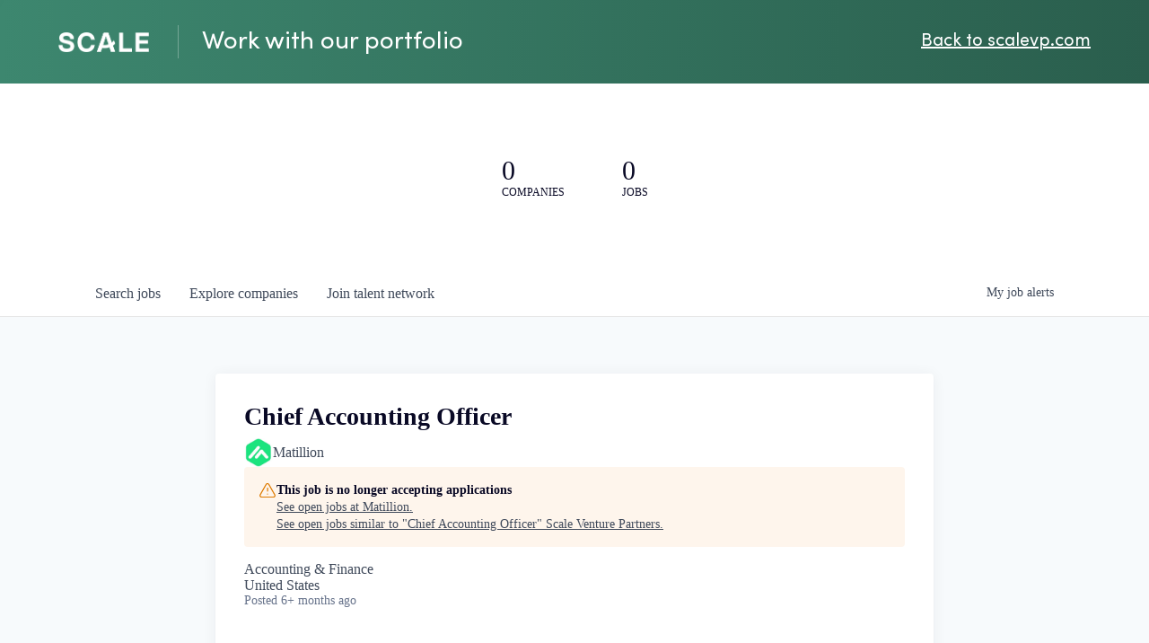

--- FILE ---
content_type: text/html; charset=utf-8
request_url: https://jobs.scalevp.com/companies/matillion/jobs/24493721-chief-accounting-officer
body_size: 21673
content:
<!DOCTYPE html><html lang="en"><head><link rel="shortcut icon" href="https://cdn.filepicker.io/api/file/XFWgsMgT7WBJ6kJJP5E2" data-next-head=""/><title data-next-head="">Chief Accounting Officer @ Matillion | Scale Venture Partners Job Board</title><meta name="description" property="og:description" content="Search job openings across the Scale Venture Partners network." data-next-head=""/><meta charSet="utf-8" data-next-head=""/><meta name="viewport" content="initial-scale=1.0, width=device-width" data-next-head=""/><link rel="apple-touch-icon" sizes="180x180" href="https://cdn.filepicker.io/api/file/XFWgsMgT7WBJ6kJJP5E2" data-next-head=""/><link rel="icon" type="image/png" sizes="32x32" href="https://cdn.filepicker.io/api/file/XFWgsMgT7WBJ6kJJP5E2" data-next-head=""/><link rel="icon" type="image/png" sizes="16x16" href="https://cdn.filepicker.io/api/file/XFWgsMgT7WBJ6kJJP5E2" data-next-head=""/><link rel="shortcut icon" href="https://cdn.filepicker.io/api/file/XFWgsMgT7WBJ6kJJP5E2" data-next-head=""/><meta name="url" property="og:url" content="https://jobs.scalevp.com" data-next-head=""/><meta name="type" property="og:type" content="website" data-next-head=""/><meta name="title" property="og:title" content="Scale Venture Partners Job Board" data-next-head=""/><meta name="image" property="og:image" content="http://cdn.filestackcontent.com/bdHrJh4S0yPpV2I7zbYw" data-next-head=""/><meta name="secure_url" property="og:image:secure_url" content="https://cdn.filestackcontent.com/bdHrJh4S0yPpV2I7zbYw" data-next-head=""/><meta name="twitter:card" content="summary_large_image" data-next-head=""/><meta name="twitter:image" content="https://cdn.filestackcontent.com/bdHrJh4S0yPpV2I7zbYw" data-next-head=""/><meta name="twitter:title" content="Scale Venture Partners Job Board" data-next-head=""/><meta name="twitter:description" content="Search job openings across the Scale Venture Partners network." data-next-head=""/><meta name="google-site-verification" content="CQNnZQRH0dvJgCqWABp64ULhLI69C53ULhWdJemAW_w" data-next-head=""/><script>!function(){var analytics=window.analytics=window.analytics||[];if(!analytics.initialize)if(analytics.invoked)window.console&&console.error&&console.error("Segment snippet included twice.");else{analytics.invoked=!0;analytics.methods=["trackSubmit","trackClick","trackLink","trackForm","pageview","identify","reset","group","track","ready","alias","debug","page","once","off","on","addSourceMiddleware","addIntegrationMiddleware","setAnonymousId","addDestinationMiddleware"];analytics.factory=function(e){return function(){if(window.analytics.initialized)return window.analytics[e].apply(window.analytics,arguments);var i=Array.prototype.slice.call(arguments);i.unshift(e);analytics.push(i);return analytics}};for(var i=0;i<analytics.methods.length;i++){var key=analytics.methods[i];analytics[key]=analytics.factory(key)}analytics.load=function(key,i){var t=document.createElement("script");t.type="text/javascript";t.async=!0;t.src="https://an.getro.com/analytics.js/v1/" + key + "/analytics.min.js";var n=document.getElementsByTagName("script")[0];n.parentNode.insertBefore(t,n);analytics._loadOptions=i};analytics._writeKey="VKRqdgSBA3lFoZSlbeHbrzqQkLPBcP7W";;analytics.SNIPPET_VERSION="4.16.1";
analytics.load("VKRqdgSBA3lFoZSlbeHbrzqQkLPBcP7W");

}}();</script><link rel="stylesheet" href="https://cdn-customers.getro.com/scale/style.react.css??v=e2e07cf66c16dd27219fe7ec4d3c7b7ec360d381"/><link rel="preload" href="https://cdn.getro.com/assets/_next/static/css/b1414ae24606c043.css" as="style"/><link rel="stylesheet" href="https://cdn.getro.com/assets/_next/static/css/b1414ae24606c043.css" data-n-g=""/><noscript data-n-css=""></noscript><script defer="" nomodule="" src="https://cdn.getro.com/assets/_next/static/chunks/polyfills-42372ed130431b0a.js"></script><script id="jquery" src="https://ajax.googleapis.com/ajax/libs/jquery/3.6.0/jquery.min.js" defer="" data-nscript="beforeInteractive"></script><script src="https://cdn.getro.com/assets/_next/static/chunks/webpack-13401e6578afde49.js" defer=""></script><script src="https://cdn.getro.com/assets/_next/static/chunks/framework-a008f048849dfc11.js" defer=""></script><script src="https://cdn.getro.com/assets/_next/static/chunks/main-20184c2c7bd0fe0a.js" defer=""></script><script src="https://cdn.getro.com/assets/_next/static/chunks/pages/_app-52002506ec936253.js" defer=""></script><script src="https://cdn.getro.com/assets/_next/static/chunks/a86620fd-3b4606652f1c2476.js" defer=""></script><script src="https://cdn.getro.com/assets/_next/static/chunks/8230-afd6e299f7a6ae33.js" defer=""></script><script src="https://cdn.getro.com/assets/_next/static/chunks/4000-0acb5a82151cbee6.js" defer=""></script><script src="https://cdn.getro.com/assets/_next/static/chunks/9091-5cd776e8ee5ad3a3.js" defer=""></script><script src="https://cdn.getro.com/assets/_next/static/chunks/1637-66b68fc38bc6d10a.js" defer=""></script><script src="https://cdn.getro.com/assets/_next/static/chunks/3676-4975c339fc5bc499.js" defer=""></script><script src="https://cdn.getro.com/assets/_next/static/chunks/9358-87cc633cf780c23e.js" defer=""></script><script src="https://cdn.getro.com/assets/_next/static/chunks/9117-6f216abbf55ba8cd.js" defer=""></script><script src="https://cdn.getro.com/assets/_next/static/chunks/1446-b10012f4e22f3c87.js" defer=""></script><script src="https://cdn.getro.com/assets/_next/static/chunks/5355-7de2c819d8cad6ea.js" defer=""></script><script src="https://cdn.getro.com/assets/_next/static/chunks/9582-518ab6ebe5bdae78.js" defer=""></script><script src="https://cdn.getro.com/assets/_next/static/chunks/pages/companies/%5BcompanySlug%5D/jobs/%5BjobSlug%5D-9a484f2bf7b6c05f.js" defer=""></script><script src="https://cdn.getro.com/assets/_next/static/sFy2epgoHzjC0mIw-ELqy/_buildManifest.js" defer=""></script><script src="https://cdn.getro.com/assets/_next/static/sFy2epgoHzjC0mIw-ELqy/_ssgManifest.js" defer=""></script><meta name="sentry-trace" content="3e0cdbf7c726cdc45eba714fb79e625c-debc9a071b7697ed-0"/><meta name="baggage" content="sentry-environment=production,sentry-release=556251c452b10cc7b7bb587e4f99dbd356cfc43f,sentry-public_key=99c84790fa184cf49c16c34cd7113f75,sentry-trace_id=3e0cdbf7c726cdc45eba714fb79e625c,sentry-org_id=129958,sentry-sampled=false,sentry-sample_rand=0.4371038110738157,sentry-sample_rate=0.033"/><style data-styled="" data-styled-version="5.3.11">.gVRrUK{box-sizing:border-box;margin:0;min-width:0;font-family:-apple-system,BlinkMacSystemFont,'Segoe UI','Roboto','Oxygen','Ubuntu','Cantarell','Fira Sans','Droid Sans','Helvetica Neue','sans-serif';font-weight:400;font-style:normal;font-size:16px;color:#3F495A;}/*!sc*/
.fyPcag{box-sizing:border-box;margin:0;min-width:0;background-color:#F7FAFC;min-height:100vh;-webkit-flex-direction:column;-ms-flex-direction:column;flex-direction:column;-webkit-align-items:stretch;-webkit-box-align:stretch;-ms-flex-align:stretch;align-items:stretch;}/*!sc*/
.dKubqp{box-sizing:border-box;margin:0;min-width:0;}/*!sc*/
.elbZCm{box-sizing:border-box;margin:0;min-width:0;width:100%;}/*!sc*/
.dFKghv{box-sizing:border-box;margin:0;min-width:0;box-shadow:0 1px 0 0 #e5e5e5;-webkit-flex-direction:row;-ms-flex-direction:row;flex-direction:row;width:100%;background-color:#ffffff;}/*!sc*/
.byBMUo{box-sizing:border-box;margin:0;min-width:0;max-width:100%;width:100%;margin-left:auto;margin-right:auto;}/*!sc*/
@media screen and (min-width:40em){.byBMUo{width:100%;}}/*!sc*/
@media screen and (min-width:65em){.byBMUo{width:1100px;}}/*!sc*/
.hQFgTu{box-sizing:border-box;margin:0;min-width:0;color:#4900FF;position:relative;-webkit-text-decoration:none;text-decoration:none;-webkit-transition:all ease 0.3s;transition:all ease 0.3s;text-transform:capitalize;-webkit-order:0;-ms-flex-order:0;order:0;padding-left:16px;padding-right:16px;padding-top:16px;padding-bottom:16px;font-size:16px;color:#3F495A;display:-webkit-box;display:-webkit-flex;display:-ms-flexbox;display:flex;-webkit-align-items:baseline;-webkit-box-align:baseline;-ms-flex-align:baseline;align-items:baseline;}/*!sc*/
@media screen and (min-width:40em){.hQFgTu{text-transform:capitalize;}}/*!sc*/
@media screen and (min-width:65em){.hQFgTu{text-transform:unset;}}/*!sc*/
.hQFgTu span{display:none;}/*!sc*/
.hQFgTu::after{content:'';position:absolute;left:0;right:0;bottom:0;height:0.125rem;background-color:#4900FF;opacity:0;-webkit-transition:opacity 0.3s;transition:opacity 0.3s;}/*!sc*/
.hQFgTu:hover{color:#3F495A;}/*!sc*/
.hQFgTu:active{background-color:#F7FAFC;-webkit-transform:scale(.94);-ms-transform:scale(.94);transform:scale(.94);}/*!sc*/
.hQFgTu.active{font-weight:600;color:#090925;}/*!sc*/
.hQFgTu.active::after{opacity:1;}/*!sc*/
@media screen and (min-width:40em){.hQFgTu{padding-left:16px;padding-right:16px;}}/*!sc*/
.ekJmTQ{box-sizing:border-box;margin:0;min-width:0;display:none;}/*!sc*/
@media screen and (min-width:40em){.ekJmTQ{display:none;}}/*!sc*/
@media screen and (min-width:65em){.ekJmTQ{display:inline-block;}}/*!sc*/
.cyRTWj{box-sizing:border-box;margin:0;min-width:0;color:#4900FF;position:relative;-webkit-text-decoration:none;text-decoration:none;-webkit-transition:all ease 0.3s;transition:all ease 0.3s;text-transform:capitalize;-webkit-order:1;-ms-flex-order:1;order:1;padding-left:16px;padding-right:16px;padding-top:16px;padding-bottom:16px;font-size:16px;color:#3F495A;display:-webkit-box;display:-webkit-flex;display:-ms-flexbox;display:flex;-webkit-align-items:baseline;-webkit-box-align:baseline;-ms-flex-align:baseline;align-items:baseline;}/*!sc*/
@media screen and (min-width:40em){.cyRTWj{text-transform:capitalize;}}/*!sc*/
@media screen and (min-width:65em){.cyRTWj{text-transform:unset;}}/*!sc*/
.cyRTWj span{display:none;}/*!sc*/
.cyRTWj::after{content:'';position:absolute;left:0;right:0;bottom:0;height:0.125rem;background-color:#4900FF;opacity:0;-webkit-transition:opacity 0.3s;transition:opacity 0.3s;}/*!sc*/
.cyRTWj:hover{color:#3F495A;}/*!sc*/
.cyRTWj:active{background-color:#F7FAFC;-webkit-transform:scale(.94);-ms-transform:scale(.94);transform:scale(.94);}/*!sc*/
.cyRTWj.active{font-weight:600;color:#090925;}/*!sc*/
.cyRTWj.active::after{opacity:1;}/*!sc*/
@media screen and (min-width:40em){.cyRTWj{padding-left:16px;padding-right:16px;}}/*!sc*/
.kPzaxb{box-sizing:border-box;margin:0;min-width:0;color:#4900FF;position:relative;-webkit-text-decoration:none;text-decoration:none;-webkit-transition:all ease 0.3s;transition:all ease 0.3s;text-transform:unset;-webkit-order:2;-ms-flex-order:2;order:2;padding-left:16px;padding-right:16px;padding-top:16px;padding-bottom:16px;font-size:16px;color:#3F495A;display:-webkit-box;display:-webkit-flex;display:-ms-flexbox;display:flex;-webkit-align-items:center;-webkit-box-align:center;-ms-flex-align:center;align-items:center;}/*!sc*/
.kPzaxb span{display:none;}/*!sc*/
.kPzaxb::after{content:'';position:absolute;left:0;right:0;bottom:0;height:0.125rem;background-color:#4900FF;opacity:0;-webkit-transition:opacity 0.3s;transition:opacity 0.3s;}/*!sc*/
.kPzaxb:hover{color:#3F495A;}/*!sc*/
.kPzaxb:active{background-color:#F7FAFC;-webkit-transform:scale(.94);-ms-transform:scale(.94);transform:scale(.94);}/*!sc*/
.kPzaxb.active{font-weight:600;color:#090925;}/*!sc*/
.kPzaxb.active::after{opacity:1;}/*!sc*/
@media screen and (min-width:40em){.kPzaxb{padding-left:16px;padding-right:16px;}}/*!sc*/
.jQZwAb{box-sizing:border-box;margin:0;min-width:0;display:inline-block;}/*!sc*/
@media screen and (min-width:40em){.jQZwAb{display:inline-block;}}/*!sc*/
@media screen and (min-width:65em){.jQZwAb{display:none;}}/*!sc*/
.ioCEHO{box-sizing:border-box;margin:0;min-width:0;margin-left:auto;margin-right:16px;text-align:left;-webkit-flex-direction:column;-ms-flex-direction:column;flex-direction:column;-webkit-order:9999;-ms-flex-order:9999;order:9999;}/*!sc*/
@media screen and (min-width:40em){.ioCEHO{margin-right:16px;}}/*!sc*/
@media screen and (min-width:65em){.ioCEHO{margin-right:0;}}/*!sc*/
.iJaGyT{box-sizing:border-box;margin:0;min-width:0;position:relative;cursor:pointer;-webkit-transition:all ease 0.3s;transition:all ease 0.3s;border-radius:4px;font-size:16px;font-weight:500;display:-webkit-box;display:-webkit-flex;display:-ms-flexbox;display:flex;-webkit-tap-highlight-color:transparent;-webkit-align-items:center;-webkit-box-align:center;-ms-flex-align:center;align-items:center;font-family:-apple-system,BlinkMacSystemFont,'Segoe UI','Roboto','Oxygen','Ubuntu','Cantarell','Fira Sans','Droid Sans','Helvetica Neue','sans-serif';color:#3F495A;background-color:#FFFFFF;border-style:solid;border-color:#A3B1C2;border-width:1px;border:none;border-color:transparent;width:small;height:small;margin-top:8px;padding:8px 16px;padding-right:0;-webkit-align-self:center;-ms-flex-item-align:center;align-self:center;font-size:14px;}/*!sc*/
.iJaGyT:active{-webkit-transform:scale(.94);-ms-transform:scale(.94);transform:scale(.94);box-shadow:inset 0px 1.875px 1.875px rgba(0,0,0,0.12);}/*!sc*/
.iJaGyT:disabled{color:#A3B1C2;}/*!sc*/
.iJaGyT:hover{background-color:#F7FAFC;}/*!sc*/
.iJaGyT [role="progressbar"] > div > div{border-color:rgba(63,73,90,0.2);border-top-color:#090925;}/*!sc*/
@media screen and (min-width:40em){.iJaGyT{border-color:#A3B1C2;}}/*!sc*/
@media screen and (min-width:40em){.iJaGyT{padding-right:16px;}}/*!sc*/
.jUfIjB{box-sizing:border-box;margin:0;min-width:0;display:none;}/*!sc*/
@media screen and (min-width:40em){.jUfIjB{display:block;}}/*!sc*/
.iqghoL{box-sizing:border-box;margin:0;min-width:0;margin-left:auto !important;margin-right:auto !important;box-sizing:border-box;max-width:100%;position:static;z-index:1;margin-left:auto;margin-right:auto;width:100%;padding-top:0;padding-left:16px;padding-right:16px;padding-bottom:64px;}/*!sc*/
@media screen and (min-width:40em){.iqghoL{width:100%;}}/*!sc*/
@media screen and (min-width:65em){.iqghoL{width:1132px;}}/*!sc*/
.ebGWQq{box-sizing:border-box;margin:0;min-width:0;-webkit-box-pack:justify;-webkit-justify-content:space-between;-ms-flex-pack:justify;justify-content:space-between;margin-bottom:24px;-webkit-flex-direction:column;-ms-flex-direction:column;flex-direction:column;width:100%;}/*!sc*/
@media screen and (min-width:40em){.ebGWQq{-webkit-flex-direction:row;-ms-flex-direction:row;flex-direction:row;}}/*!sc*/
@media screen and (min-width:65em){.ebGWQq{-webkit-flex-direction:row;-ms-flex-direction:row;flex-direction:row;}}/*!sc*/
.dsHaKT{box-sizing:border-box;margin:0;min-width:0;gap:24px;-webkit-flex-direction:column;-ms-flex-direction:column;flex-direction:column;width:100%;}/*!sc*/
.iaKmHE{box-sizing:border-box;margin:0;min-width:0;font-size:28px;margin-bottom:8px;color:#090925;}/*!sc*/
.iKYCNv{box-sizing:border-box;margin:0;min-width:0;-webkit-column-gap:8px;column-gap:8px;cursor:pointer;-webkit-align-items:center;-webkit-box-align:center;-ms-flex-align:center;align-items:center;}/*!sc*/
.iKYCNv color{main:#3F495A;dark:#090925;subtle:#67738B;placeholder:#8797AB;link:#3F495A;link-accent:#4900FF;error:#D90218;}/*!sc*/
.hRzXmX{box-sizing:border-box;margin:0;min-width:0;width:32px;}/*!sc*/
.ijjZxr{box-sizing:border-box;margin:0;min-width:0;margin-bottom:16px;}/*!sc*/
.kGAAEy{box-sizing:border-box;margin:0;min-width:0;-webkit-flex-direction:column;-ms-flex-direction:column;flex-direction:column;gap:8px;}/*!sc*/
.dkjSzf{box-sizing:border-box;margin:0;min-width:0;font-weight:600;font-size:14px;color:#090925;}/*!sc*/
.eRlSKr{box-sizing:border-box;margin:0;min-width:0;color:#3F495A!important;font-weight:500;}/*!sc*/
.lhPfhV{box-sizing:border-box;margin:0;min-width:0;-webkit-column-gap:8px;column-gap:8px;-webkit-box-pack:justify;-webkit-justify-content:space-between;-ms-flex-pack:justify;justify-content:space-between;}/*!sc*/
.hQNFTd{box-sizing:border-box;margin:0;min-width:0;row-gap:8px;-webkit-flex-direction:column;-ms-flex-direction:column;flex-direction:column;}/*!sc*/
.fLzXDu{box-sizing:border-box;margin:0;min-width:0;font-size:14px;color:#67738B;}/*!sc*/
.crBMPy{box-sizing:border-box;margin:0;min-width:0;margin-top:40px;}/*!sc*/
.crBMPy li:not(:last-child){margin-bottom:8px;}/*!sc*/
.crBMPy p,.crBMPy span,.crBMPy div,.crBMPy li,.crBMPy ol,.crBMPy ul{color:#3F495A;font-size:16px!important;line-height:140%!important;margin:0 auto 16px;}/*!sc*/
.crBMPy h1,.crBMPy h2,.crBMPy h3,.crBMPy h4,.crBMPy h5,.crBMPy h6{color:#090925;}/*!sc*/
.crBMPy h4,.crBMPy h5,.crBMPy h6{font-size:16px;margin:0 auto 16px;}/*!sc*/
.crBMPy h1:not(:first-child){font-size:24px;margin:48px auto 16px;}/*!sc*/
.crBMPy h2:not(:first-child){font-size:20px;margin:32px auto 16px;}/*!sc*/
.crBMPy h3:not(:first-child){font-size:18px;margin:24px auto 16px;}/*!sc*/
.crBMPy ul{padding:0 0 0 32px;}/*!sc*/
.crBMPy a{color:#3F495A !important;}/*!sc*/
.iIGtVd{box-sizing:border-box;margin:0;min-width:0;max-width:600px;margin:0 auto;}/*!sc*/
.friAmK{box-sizing:border-box;margin:0;min-width:0;padding-bottom:40px;margin-top:40px;}/*!sc*/
.bOyPTM{box-sizing:border-box;margin:0;min-width:0;gap:40px;margin-top:40px;-webkit-align-items:center;-webkit-box-align:center;-ms-flex-align:center;align-items:center;-webkit-box-pack:justify;-webkit-justify-content:space-between;-ms-flex-pack:justify;justify-content:space-between;-webkit-flex-direction:column;-ms-flex-direction:column;flex-direction:column;}/*!sc*/
@media screen and (min-width:40em){.bOyPTM{-webkit-flex-direction:row;-ms-flex-direction:row;flex-direction:row;}}/*!sc*/
.kkTXM{box-sizing:border-box;margin:0;min-width:0;-webkit-text-decoration-line:underline;text-decoration-line:underline;cursor:pointer;display:block;text-align:center;color:#3F495A !important;font-size:14px;line-height:22px;}/*!sc*/
.fIUOoG{box-sizing:border-box;margin:0;min-width:0;justify-self:flex-end;margin-top:auto;-webkit-flex-direction:row;-ms-flex-direction:row;flex-direction:row;width:100%;background-color:transparent;padding-top:32px;padding-bottom:32px;}/*!sc*/
.Jizzq{box-sizing:border-box;margin:0;min-width:0;width:100%;margin-left:auto;margin-right:auto;-webkit-flex-direction:column;-ms-flex-direction:column;flex-direction:column;text-align:center;}/*!sc*/
@media screen and (min-width:40em){.Jizzq{width:1100px;}}/*!sc*/
.fONCsf{box-sizing:border-box;margin:0;min-width:0;color:#4900FF;-webkit-align-self:center;-ms-flex-item-align:center;align-self:center;margin-bottom:16px;color:#090925;width:120px;}/*!sc*/
.bfORaf{box-sizing:border-box;margin:0;min-width:0;color:currentColor;width:100%;height:auto;}/*!sc*/
.gkPOSa{box-sizing:border-box;margin:0;min-width:0;-webkit-flex-direction:row;-ms-flex-direction:row;flex-direction:row;-webkit-box-pack:center;-webkit-justify-content:center;-ms-flex-pack:center;justify-content:center;-webkit-flex-wrap:wrap;-ms-flex-wrap:wrap;flex-wrap:wrap;}/*!sc*/
.hDtUlk{box-sizing:border-box;margin:0;min-width:0;-webkit-appearance:none;-moz-appearance:none;appearance:none;display:inline-block;text-align:center;line-height:inherit;-webkit-text-decoration:none;text-decoration:none;font-size:inherit;padding-left:16px;padding-right:16px;padding-top:8px;padding-bottom:8px;color:#ffffff;background-color:#4900FF;border:none;border-radius:4px;padding-left:8px;padding-right:8px;font-size:16px;position:relative;z-index:2;cursor:pointer;-webkit-transition:all ease 0.3s;transition:all ease 0.3s;border-radius:4px;font-weight:500;display:-webkit-box;display:-webkit-flex;display:-ms-flexbox;display:flex;-webkit-tap-highlight-color:transparent;-webkit-align-items:center;-webkit-box-align:center;-ms-flex-align:center;align-items:center;font-family:-apple-system,BlinkMacSystemFont,'Segoe UI','Roboto','Oxygen','Ubuntu','Cantarell','Fira Sans','Droid Sans','Helvetica Neue','sans-serif';color:#3F495A;background-color:transparent;border-style:solid;border-color:#A3B1C2;border-width:1px;border:none;-webkit-box-pack:unset;-webkit-justify-content:unset;-ms-flex-pack:unset;justify-content:unset;-webkit-text-decoration:none;text-decoration:none;white-space:nowrap;margin-right:16px;padding:0;color:#67738B;padding-top:4px;padding-bottom:4px;font-size:12px;}/*!sc*/
.hDtUlk:active{-webkit-transform:scale(.94);-ms-transform:scale(.94);transform:scale(.94);box-shadow:inset 0px 1.875px 1.875px rgba(0,0,0,0.12);}/*!sc*/
.hDtUlk:disabled{color:#A3B1C2;}/*!sc*/
.hDtUlk:hover{-webkit-text-decoration:underline;text-decoration:underline;}/*!sc*/
.hDtUlk [role="progressbar"] > div > div{border-color:rgba(63,73,90,0.2);border-top-color:#090925;}/*!sc*/
data-styled.g1[id="sc-aXZVg"]{content:"gVRrUK,fyPcag,dKubqp,elbZCm,dFKghv,byBMUo,hQFgTu,ekJmTQ,cyRTWj,kPzaxb,jQZwAb,ioCEHO,iJaGyT,jUfIjB,iqghoL,ebGWQq,dsHaKT,iaKmHE,iKYCNv,hRzXmX,ijjZxr,kGAAEy,dkjSzf,eRlSKr,lhPfhV,hQNFTd,fLzXDu,crBMPy,iIGtVd,friAmK,bOyPTM,kkTXM,fIUOoG,Jizzq,fONCsf,bfORaf,gkPOSa,hDtUlk,"}/*!sc*/
.fteAEG{display:-webkit-box;display:-webkit-flex;display:-ms-flexbox;display:flex;}/*!sc*/
data-styled.g2[id="sc-gEvEer"]{content:"fteAEG,"}/*!sc*/
.flWBVF{box-sizing:border-box;margin:0;min-width:0;container-type:inline-size;container-name:hero;}/*!sc*/
.cVDswg{box-sizing:border-box;margin:0;min-width:0;position:relative;background-size:cover;background-position:center center;text-align:center;padding-top:32px;padding-bottom:32px;color:#090925;}/*!sc*/
@media (min-width:480px){.cVDswg{padding:calc(10 * 0.5rem) 0;}}/*!sc*/
.cVDswg::before{content:'';position:absolute;left:0;right:0;top:0;bottom:0;background-color:#ffffff;z-index:2;}/*!sc*/
.cmDbPT{box-sizing:border-box;margin:0;min-width:0;margin-left:auto !important;margin-right:auto !important;box-sizing:border-box;max-width:100%;position:relative;z-index:3;margin-left:auto;margin-right:auto;width:100%;padding-top:0;padding-left:16px;padding-right:16px;}/*!sc*/
@media screen and (min-width:40em){.cmDbPT{width:100%;}}/*!sc*/
@media screen and (min-width:65em){.cmDbPT{width:1132px;}}/*!sc*/
.fmUVIp{box-sizing:border-box;margin:0;min-width:0;-webkit-box-pack:center;-webkit-justify-content:center;-ms-flex-pack:center;justify-content:center;-webkit-align-items:center;-webkit-box-align:center;-ms-flex-align:center;align-items:center;}/*!sc*/
.fmUVIp:not(:first-child){margin-top:32px;}/*!sc*/
@media screen and (min-width:40em){.fmUVIp:not(:first-child){margin-top:64px;}}/*!sc*/
@media screen and (min-width:65em){.fmUVIp:not(:first-child){margin-top:64px;}}/*!sc*/
.HtwpK{box-sizing:border-box;margin:0;min-width:0;max-width:300px;}/*!sc*/
.eOOXFH{box-sizing:border-box;margin:0;min-width:0;-webkit-box-pack:space-around;-webkit-justify-content:space-around;-ms-flex-pack:space-around;justify-content:space-around;margin-top:0;}/*!sc*/
.fbDqWI{box-sizing:border-box;margin:0;min-width:0;padding-right:64px;}/*!sc*/
.izkFvz{box-sizing:border-box;margin:0;min-width:0;-webkit-flex-direction:column;-ms-flex-direction:column;flex-direction:column;text-align:left;padding-right:64px;}/*!sc*/
.jZIqdX{box-sizing:border-box;margin:0;min-width:0;font-size:20px;font-weight:500;}/*!sc*/
@media screen and (min-width:40em){.jZIqdX{font-size:30px;}}/*!sc*/
.erBpup{box-sizing:border-box;margin:0;min-width:0;text-transform:uppercase;font-size:12px;}/*!sc*/
.gwmNXr{box-sizing:border-box;margin:0;min-width:0;}/*!sc*/
.mcBfM{box-sizing:border-box;margin:0;min-width:0;-webkit-flex-direction:column;-ms-flex-direction:column;flex-direction:column;text-align:left;}/*!sc*/
.eBWkFz{box-sizing:border-box;margin:0;min-width:0;padding:32px;box-shadow:0px 1px 2px 0px rgba(27,36,50,0.04),0px 1px 16px 0px rgba(27,36,50,0.06);border-radius:4px;background-color:#FFFFFF;margin-left:auto;margin-right:auto;width:100%;-webkit-flex-direction:column;-ms-flex-direction:column;flex-direction:column;padding-left:16px;padding-right:16px;margin-top:64px;max-width:800px;margin-left:auto;margin-right:auto;}/*!sc*/
@media screen and (min-width:40em){.eBWkFz{padding-left:32px;padding-right:32px;}}/*!sc*/
.jBogQf{box-sizing:border-box;margin:0;min-width:0;position:relative;width:100%;-webkit-align-items:start;-webkit-box-align:start;-ms-flex-align:start;align-items:start;}/*!sc*/
.ddKpAl{box-sizing:border-box;margin:0;min-width:0;-webkit-flex:1 1;-ms-flex:1 1;flex:1 1;}/*!sc*/
.VWXkL{box-sizing:border-box;margin:0;min-width:0;position:relative;font-weight:500;color:#3F495A;height:100%;width:100%;border-radius:4px;}/*!sc*/
.cVYRew{box-sizing:border-box;margin:0;min-width:0;max-width:100%;height:auto;border-radius:4px;overflow:hidden;object-fit:contain;width:100%;height:100%;}/*!sc*/
.hPknKP{box-sizing:border-box;margin:0;min-width:0;background-color:#FEF5EC;text-align:left;-webkit-align-items:flex-start;-webkit-box-align:flex-start;-ms-flex-align:flex-start;align-items:flex-start;-webkit-flex:0 0 auto;-ms-flex:0 0 auto;flex:0 0 auto;padding:16px;border-radius:4px;line-height:1.4;gap:16px;}/*!sc*/
.jDfdPi{box-sizing:border-box;margin:0;min-width:0;height:20px;width:20px;}/*!sc*/
.kgAlEH{box-sizing:border-box;margin:0;min-width:0;color:#DE7B02;-webkit-align-items:center;-webkit-box-align:center;-ms-flex-align:center;align-items:center;-webkit-flex:0 0 auto;-ms-flex:0 0 auto;flex:0 0 auto;}/*!sc*/
.cYMjnh{box-sizing:border-box;margin:0;min-width:0;font-weight:500;font-size:14px;color:#3F495A;}/*!sc*/
.exMvxQ{box-sizing:border-box;margin:0;min-width:0;-webkit-text-decoration:none;text-decoration:none;color:currentColor;width:100%;height:auto;}/*!sc*/
data-styled.g3[id="sc-eqUAAy"]{content:"flWBVF,cVDswg,cmDbPT,fmUVIp,HtwpK,eOOXFH,fbDqWI,izkFvz,jZIqdX,erBpup,gwmNXr,mcBfM,eBWkFz,jBogQf,ddKpAl,VWXkL,cVYRew,hPknKP,jDfdPi,kgAlEH,cYMjnh,exMvxQ,"}/*!sc*/
.gQycbC{display:-webkit-box;display:-webkit-flex;display:-ms-flexbox;display:flex;}/*!sc*/
data-styled.g4[id="sc-fqkvVR"]{content:"gQycbC,"}/*!sc*/
</style></head><body id="main-wrapper" class="custom-design-scale"><div id="root"></div><div id="__next"><div class="sc-aXZVg gVRrUK"><div class="" style="position:fixed;top:0;left:0;height:2px;background:transparent;z-index:99999999999;width:100%"><div class="" style="height:100%;background:#4900FF;transition:all 500ms ease;width:0%"><div style="box-shadow:0 0 10px #4900FF, 0 0 10px #4900FF;width:5%;opacity:1;position:absolute;height:100%;transition:all 500ms ease;transform:rotate(3deg) translate(0px, -4px);left:-10rem"></div></div></div><div id="wlc-main" class="sc-aXZVg sc-gEvEer fyPcag fteAEG network-container"><div data-testid="custom-header" id="scale-custom-header" class="sc-aXZVg dKubqp scale-custom-part"><div class="cd_wrapper cd-wrapper-header">
  <nav>
    <div class="contents">
      <a class="main-logo" href="https://www.scalevp.com/">
        <img src="https://cdn-customers.getro.com/scale/images/main-logo.png" alt="SCALE logo" />
      </a>
      <div class="vertical-pipe"> </div>
      <p> Work with our portfolio </p>

      <a href="https://www.scalevp.com/">Back to scalevp.com</a>
      <div class="burger-icon-closed">
        <div class="top-bar"></div>
        <div class="middle-bar"></div>
        <div class="bottom-bar"></div>
      </div>
    </div>
    <div class="mobile-menu-overlay-wrapper">
      <div class="mobile-menu">
        <div class="close-icon">
          <div class="bar-top"> </div>
          <div class="bar-bottom"> </div>
        </div>
        <ul>
          <li>
            <a
              href="https://www.scalevp.com/investing-in-ai/"
              rel="noopener noreferrer"
            >
              Our view</a
            >
          </li>
          <li>
            <div class="dropdown-btn where-we-invest-dropdown-btn">
              <div class="dropdown-btn-wrapper">
                <button> Where we invest</button>
                <button class="expand-btn">
                  <img
                    src="https://cdn-customers.getro.com/scale/images/caret-menu.png"
                    alt="caret"
                    class="caret-dropdown"
                  />
                </button>
              </div>

              <ul class="sub-menu where-we-invest-dropdown-sub-menu">
                <li>
                  <a href="https://www.scalevp.com/where-we-invest/ai-apps/"
                    >AI Apps</a
                  >
                </li>
                <li>
                  <a href="https://www.scalevp.com/where-we-invest/fintech/"
                    >Fintech</a
                  >
                </li>
                <li>
                  <a
                    href="https://www.scalevp.com/where-we-invest/infrastructure/"
                    >Infrastructure</a
                  >
                </li>
                <li>
                  <a
                    href="https://www.scalevp.com/where-we-invest/productivity-apps/"
                    >Productivity</a
                  >
                </li>
                <li>
                  <a href="https://www.scalevp.com/where-we-invest/security/"
                    >Security</a
                  >
                </li>
                <li>
                  <a href="https://www.scalevp.com/where-we-invest/verticals/"
                    >Verticals</a
                  >
                </li>
              </ul>
            </div>
          </li>
          <li>
            <a
              href="https://www.scalevp.com/portfolio/"
              rel="noopener noreferrer"
            >
              Portfolio</a
            >
          </li>
          <li>
            <a href="https://www.scalevp.com/team/" rel="noopener noreferrer">
              Team</a
            >
          </li>
          <li>
            <div class="dropdown-btn scale-studio-dropdown-btn">
              <div class="dropdown-btn-wrapper">
                <a
                  href="https://www.scalevp.com/scale-studio/"
                  rel="noopener noreferrer"
                >
                  Scale Studio
                </a>
                <button class="expand-btn">
                  <img
                    src="https://cdn-customers.getro.com/scale/images/caret-menu.png"
                    alt="caret"
                  />
                </button>
              </div>
              <ul class="sub-menu scale-studio-sub-menu">
                <li>
                  <a href="https://www.scalevp.com/scale-studio/">Benchmarks</a>
                </li>
                <li>
                  <a href="https://www.scalevp.com/scale-studio/tools/"
                    >Tools</a
                  >
                </li>
              </ul>
            </div>
          </li>
          <li>
            <a
              href="https://www.scalevp.com/gtm-advisory/"
              rel="noopener noreferrer"
            >
              GTM advisory</a
            >
          </li>
          <li>
            <a
              href="https://www.scalevp.com/insights/"
              rel="noopener noreferrer"
            >
              Insights</a
            >
          </li>
          <li>
            <form
              method="get"
              action="https://www.scalevp.com/"
              class="search-bar"
            >
              <input
                type="search"
                name="s"
                autocomplete="off"
                placeholder="Search"
                href="https://www.scalevp.com/investing-in-ai/"
                rel="noopener noreferrer"
                placeholder="Search"
              />
              <button type="submit">
                <img
                  src="https://cdn-customers.getro.com/scale/images/search-icon.png"
                  class="caret-dropdown"
                  alt="search icon"
                />
              </button>
            </form>
          </li>
        </ul>
      </div>
    </div>
  </nav>
</div>

</div><div width="1" class="sc-aXZVg elbZCm"><div class="sc-eqUAAy flWBVF job-board-hero"><div data-testid="default-hero" color="text.dark" class="sc-eqUAAy cVDswg network-hero"><div width="1,1,1132px" class="sc-eqUAAy cmDbPT container custom-design-scale" data-testid="container"><div class="sc-eqUAAy sc-fqkvVR fmUVIp gQycbC network-intro" data-testid="network-info"><div class="sc-eqUAAy HtwpK info"><div data-testid="number-wrapper" class="sc-eqUAAy sc-fqkvVR eOOXFH gQycbC stats job-number-wrapper"><div class="sc-eqUAAy sc-fqkvVR izkFvz gQycbC sc-eqUAAy fbDqWI job-org-count" data-testid="org-count"><div font-size="4,30px" font-weight="medium" class="sc-eqUAAy jZIqdX number"></div><div font-size="0" class="sc-eqUAAy erBpup text">companies</div></div><div class="sc-eqUAAy sc-fqkvVR mcBfM gQycbC sc-eqUAAy gwmNXr" data-testid="job-count"><div font-size="4,30px" font-weight="medium" class="sc-eqUAAy jZIqdX number"></div><div font-size="0" class="sc-eqUAAy erBpup text">Jobs</div></div></div></div></div></div></div></div><div id="content"><div data-testid="navbar" width="1" class="sc-aXZVg sc-gEvEer dFKghv fteAEG"><div width="1,1,1100px" class="sc-aXZVg sc-gEvEer byBMUo fteAEG"><a href="/jobs" class="sc-aXZVg hQFgTu theme_only " font-size="2" color="text.main" display="flex"><div display="none,none,inline-block" class="sc-aXZVg ekJmTQ">Search </div>jobs</a><a href="/companies" class="sc-aXZVg cyRTWj theme_only " font-size="2" color="text.main" display="flex"><div display="none,none,inline-block" class="sc-aXZVg ekJmTQ">Explore </div>companies</a><a href="/talent-network" class="sc-aXZVg kPzaxb theme_only " font-size="2" color="text.main" display="flex"><div display="none,none,inline-block" class="sc-aXZVg ekJmTQ">Join talent network</div><div display="inline-block,inline-block,none" class="sc-aXZVg jQZwAb">Talent</div></a><div order="9999" class="sc-aXZVg sc-gEvEer ioCEHO fteAEG"><div class="sc-aXZVg sc-gEvEer iJaGyT fteAEG theme_only" data-testid="my-job-alerts-button" font-size="14px">My <span class="sc-aXZVg jUfIjB">job </span>alerts</div></div></div></div><div width="1,1,1132px" data-testid="container" class="sc-aXZVg iqghoL"><script data-testid="job-ldjson" type="application/ld+json" async="">{"@context":"https://schema.org/","@type":"JobPosting","title":"Chief Accounting Officer","description":"<section><div>Matillion is The Data Productivity Cloud</div> <div><br></div> <div>Matillion helps teams get data business-ready, faster — accelerating time-to-value and increasing the impact data can have. </div> <div><br></div> <div>Thousands of enterprises including Cisco, DocuSign, Pacific Life, Slack, and TUI trust Matillion technology to load, transform, sync, and orchestrate their data for a wide range of use cases from insights and operational analytics, to data science, machine learning, and AI. </div> <div><br></div> <div>With over $300M raised from top Silicon Valley investors, we are on a mission to power the data productivity of our customers and the world.</div> <div><br></div> <div>We are passionate about doing things in a smart, considerate way. We’re honoured to be named a great place to work for several years running by multiple industry research firms. </div> <div><br></div> <div>With dual headquarters in Manchester, UK and Denver, Colorado, and an expanding hybrid culture, we are looking for passionate, high-integrity individuals to help us scale up our rapidly growing business.</div> <div><br></div> <div><b><span>The role</span></b></div> <div><br></div> <div>A key member of the Finance leadership team and the company, the Chief Accounting Officer will report to the CFO/COO and manage all accounting, tax, and treasury matters for Matillion, ensuring effectiveness and compliance in these matters across the global business. The CAO will manage and provide leadership on planning, implementing, managing and controlling the finance, accounting and cash related activities of the company, and build the function and processes needed for Matillion to operate as a public company.</div> <div><br></div> <div>This is a fantastic opportunity to partner closely with our CFO/COO and build the team, processes, and capabilities needed for the next phase of Matillion's growth. This role will have significant impact and visibility across the business and an opportunity to build something of which you can be truly proud.</div> <div><br></div> <div>We're looking for an experienced leader who has been through an IPO or exit event previously, either as a Chief Accounting Officer or as a second in command, and can think strategically about where we need to be in the next 5 years and how we get there.</div> <div><br></div></section><section><h3>What you will be doing</h3> <ul> <li>Act as a strategic business partner to the executive leadership team on accounting, tax, and treasury matters </li> <li>Determine accounting and tax implications for all material business decisions </li> <li>Create and establish yearly financial initiatives and goals that align with the company's plan for growth and expansion </li> <li>Review and ensure application of appropriate internal controls, and financial procedures </li> <li>Ensure timeliness and accuracy of financial and management reporting data </li> <li>Oversee the preparation and communication of monthly, quarterly and annual financial statements and tax returns </li> <li>Oversee the month-end close process, constantly reviewing procedures while eliminating inefficiencies </li> <li>Review all month-end closing activities including general ledger accounts, balance sheet accounts, and overhead cost </li> <li>allocation </li> <li>Assure conformity with professional accounting standards and best practices in accordance with GAAP and IFRS </li> <li>Serve as a key point of contact for external auditors </li> <li>Manage preparation and support of all external audits </li> <li>Manage the cash flow planning process and ensure funds availability and the maintenance of minimum required cash balances </li> <li>Oversee cash management and approve large payables</li> <li>Maintain corporate banking relationships and strategic alliances with vendors and business partners</li> <li>Lead the evaluation of insurance premiums, deductibles and the impact on budgets and forecasts</li> <li>Utilise forward-looking models and activity-based analyses to provide financial insight into the organisation's plans and operating budgets</li> <li>Mentor and develop a globally distributed team across multiple time zones, managing work allocation, systems training, performance evaluations, and the building of an effective and efficient team dynamic</li> <li>Guide larger, cross-divisional teams outside of direct span of control within the company</li> <div><br></div> </ul></section><section><h3>What we are looking for</h3> <ul> <li>Currently in a Corporate Controller or Chief Accounting Officer role in a large private or public company </li> <li>CPA or Chartered Accountant </li> <li>SaaS or Technology Service industry experience </li> <li>Experience in building and leading large global teams </li> <li>Experience in leading a company through an exit event like IPO </li> <li>Experience in IFRS would be an added benefit </li> <li>Confident influencer and communication skills at all levels, including to Executive level </li> <li>Strategic thinking and able to balance this with action </li> <li>A strong bias for action and ability to thrive in ambiguous situations </li> </ul></section><section><div>At Matillion, we are committed to providing competitive salaries in line with market standards. Our estimated compensation range for this position is $240,000 - $300,000, but the final salary will be based on your relevant skills, experience and qualifications demonstrated in the hiring process.</div> <div><br></div> <div> <b>Find out more about </b><a href=\"http://www.matillion.com/\"><b>Matillion</b></a><b> and our core company values. </b> </div> <div><br></div> <div><b><u>Our Benefits </u></b></div> <div>- A truly flexible &amp; remote working culture</div> <div>- A culture that promotes work-life balance</div> <div>- Company Equity </div> <div>- Access to mental health support</div> <div>- 25 days PTO</div> <div>- 5 days paid volunteering leave</div> <div>- Health insurance</div> <div>- Life insurance </div> <div>- 401K</div> <div>- Career development with monthly \"hackdays\" and access to a Udemy account</div> <div>&amp; much more! </div> <div><br></div> <div>We are keen to hear from prospective employees, so please apply and a member of our Talent Acquisition team will be in touch. </div> <div>Alternatively, if you are interested in Matillion but don't see a suitable role, please email talent@matillion.com</div> <div><br></div> <div><i>Matillion is an equal opportunity employer. We celebrate diversity and we are committed to creating an inclusive environment for all of our team. Matillion prohibits discrimination and harassment of any type, Matillion does not discriminate on the basis of race, colour, religion, age, sex, national origin, disability status, genetics, sexual orientation, gender identity or expression, or any other characteristic protected by law.</i></div></section>","datePosted":"2023-04-02T13:01:25.730Z","validThrough":"2023-06-09","employmentType":[],"hiringOrganization":{"@type":"Organization","name":"Matillion","description":"Matillion is the data pipeline platform for data teams to build and manage pipelines faster for AI and analytics - at scale. \n\nMatillion empowers data teams to be wildly more productive with no-code and AI capabilities in building pipelines, integrating data wherever it lives and delivering data that’s ready for AI and analytics, while harnessing the processing power and scale of their cloud data platforms and cloud provider.","numberOfEmployees":433,"address":[{"address":{"@type":"PostalAddress","addressLocality":"England, UK"}},{"address":{"@type":"PostalAddress","addressLocality":"Manchester, UK"}},{"address":{"@type":"PostalAddress","addressLocality":"Mile End, London, UK"}}],"sameAs":"https://matillion.com","url":"https://matillion.com","logo":"https://cdn.getro.com/companies/ab82abd3-a4c7-483a-8678-5e6852e7f69d-1761875315","keywords":"Software"},"jobLocation":{"@type":"Place","address":{"@type":"PostalAddress","addressLocality":"United States"}},"baseSalary":{"@type":"MonetaryAmount","currency":null,"value":{"@type":"QuantitativeValue","minValue":null,"maxValue":null,"unitText":"PERIOD_NOT_DEFINED"}}}</script><div width="100%" data-testid="edit-box" class="sc-eqUAAy eBWkFz"><div data-testid="content" width="1" class="sc-eqUAAy sc-fqkvVR jBogQf gQycbC"><div class="sc-eqUAAy ddKpAl"><div width="100%" class="sc-aXZVg sc-gEvEer ebGWQq fteAEG"><div width="100%" class="sc-aXZVg sc-gEvEer dsHaKT fteAEG"><div width="100%" class="sc-aXZVg elbZCm"><h2 font-size="28px" color="text.dark" class="sc-aXZVg iaKmHE">Chief Accounting Officer</h2><div color="text" class="sc-aXZVg sc-gEvEer iKYCNv fteAEG"><div width="32" class="sc-aXZVg hRzXmX"><div data-testid="profile-picture" class="sc-eqUAAy sc-fqkvVR VWXkL gQycbC"><img data-testid="image" src="https://cdn.getro.com/companies/ab82abd3-a4c7-483a-8678-5e6852e7f69d-1761875315" alt="Matillion" class="sc-eqUAAy cVYRew"/></div></div><p class="sc-aXZVg dKubqp">Matillion</p></div></div><div class="sc-aXZVg ijjZxr"><div class="sc-eqUAAy sc-fqkvVR hPknKP gQycbC"><div color="warning" class="sc-eqUAAy sc-fqkvVR kgAlEH gQycbC"><svg xmlns="http://www.w3.org/2000/svg" width="20px" height="20px" viewBox="0 0 24 24" fill="none" stroke="currentColor" stroke-width="1.5" stroke-linecap="round" stroke-linejoin="round" class="sc-eqUAAy jDfdPi sc-eqUAAy jDfdPi" aria-hidden="true" data-testid="icon-warning"><path d="m21.73 18-8-14a2 2 0 0 0-3.48 0l-8 14A2 2 0 0 0 4 21h16a2 2 0 0 0 1.73-3Z"></path><line x1="12" x2="12" y1="9" y2="13"></line><line x1="12" x2="12.01" y1="17" y2="17"></line></svg></div><div color="text.main" class="sc-eqUAAy cYMjnh"><div class="sc-aXZVg sc-gEvEer kGAAEy fteAEG"><P font-weight="600" font-size="14px" color="text.dark" class="sc-aXZVg dkjSzf">This job is no longer accepting applications</P><a href="/companies/matillion#content" class="sc-aXZVg eRlSKr">See open jobs at <!-- -->Matillion<!-- -->.</a><a href="/jobs?q=Chief%20Accounting%20Officer" class="sc-aXZVg eRlSKr">See open jobs similar to &quot;<!-- -->Chief Accounting Officer<!-- -->&quot; <!-- -->Scale Venture Partners<!-- -->.</a></div></div></div></div><div class="sc-aXZVg sc-gEvEer lhPfhV fteAEG"><div class="sc-aXZVg sc-gEvEer hQNFTd fteAEG"><div class="sc-aXZVg dKubqp">Accounting &amp; Finance<!-- --> <!-- --> </div><div class="sc-aXZVg dKubqp">United States</div><div font-size="14px" color="text.subtle" class="sc-aXZVg fLzXDu">Posted<!-- --> <!-- -->6+ months ago</div></div></div></div></div><div class="sc-aXZVg crBMPy"><div data-testid="careerPage"><section><div>Matillion is The Data Productivity Cloud</div>  <div>Matillion helps teams get data business-ready, faster — accelerating time-to-value and increasing the impact data can have. </div>  <div>Thousands of enterprises including Cisco, DocuSign, Pacific Life, Slack, and TUI trust Matillion technology to load, transform, sync, and orchestrate their data for a wide range of use cases from insights and operational analytics, to data science, machine learning, and AI. </div>  <div>With over $300M raised from top Silicon Valley investors, we are on a mission to power the data productivity of our customers and the world.</div>  <div>We are passionate about doing things in a smart, considerate way. We’re honoured to be named a great place to work for several years running by multiple industry research firms. </div>  <div>With dual headquarters in Manchester, UK and Denver, Colorado, and an expanding hybrid culture, we are looking for passionate, high-integrity individuals to help us scale up our rapidly growing business.</div>  <div><b><span>The role</span></b></div>  <div>A key member of the Finance leadership team and the company, the Chief Accounting Officer will report to the CFO/COO and manage all accounting, tax, and treasury matters for Matillion, ensuring effectiveness and compliance in these matters across the global business. The CAO will manage and provide leadership on planning, implementing, managing and controlling the finance, accounting and cash related activities of the company, and build the function and processes needed for Matillion to operate as a public company.</div>  <div>This is a fantastic opportunity to partner closely with our CFO/COO and build the team, processes, and capabilities needed for the next phase of Matillion's growth. This role will have significant impact and visibility across the business and an opportunity to build something of which you can be truly proud.</div>  <div>We're looking for an experienced leader who has been through an IPO or exit event previously, either as a Chief Accounting Officer or as a second in command, and can think strategically about where we need to be in the next 5 years and how we get there.</div> </section><section><h3>What you will be doing</h3> <ul> <li>Act as a strategic business partner to the executive leadership team on accounting, tax, and treasury matters </li> <li>Determine accounting and tax implications for all material business decisions </li> <li>Create and establish yearly financial initiatives and goals that align with the company's plan for growth and expansion </li> <li>Review and ensure application of appropriate internal controls, and financial procedures </li> <li>Ensure timeliness and accuracy of financial and management reporting data </li> <li>Oversee the preparation and communication of monthly, quarterly and annual financial statements and tax returns </li> <li>Oversee the month-end close process, constantly reviewing procedures while eliminating inefficiencies </li> <li>Review all month-end closing activities including general ledger accounts, balance sheet accounts, and overhead cost </li> <li>allocation </li> <li>Assure conformity with professional accounting standards and best practices in accordance with GAAP and IFRS </li> <li>Serve as a key point of contact for external auditors </li> <li>Manage preparation and support of all external audits </li> <li>Manage the cash flow planning process and ensure funds availability and the maintenance of minimum required cash balances </li> <li>Oversee cash management and approve large payables</li> <li>Maintain corporate banking relationships and strategic alliances with vendors and business partners</li> <li>Lead the evaluation of insurance premiums, deductibles and the impact on budgets and forecasts</li> <li>Utilise forward-looking models and activity-based analyses to provide financial insight into the organisation's plans and operating budgets</li> <li>Mentor and develop a globally distributed team across multiple time zones, managing work allocation, systems training, performance evaluations, and the building of an effective and efficient team dynamic</li> <li>Guide larger, cross-divisional teams outside of direct span of control within the company</li>  </ul></section><section><h3>What we are looking for</h3> <ul> <li>Currently in a Corporate Controller or Chief Accounting Officer role in a large private or public company </li> <li>CPA or Chartered Accountant </li> <li>SaaS or Technology Service industry experience </li> <li>Experience in building and leading large global teams </li> <li>Experience in leading a company through an exit event like IPO </li> <li>Experience in IFRS would be an added benefit </li> <li>Confident influencer and communication skills at all levels, including to Executive level </li> <li>Strategic thinking and able to balance this with action </li> <li>A strong bias for action and ability to thrive in ambiguous situations </li> </ul></section><section><div>At Matillion, we are committed to providing competitive salaries in line with market standards. Our estimated compensation range for this position is $240,000 - $300,000, but the final salary will be based on your relevant skills, experience and qualifications demonstrated in the hiring process.</div>  <div> <b>Find out more about </b><a href="http://www.matillion.com/"><b>Matillion</b></a><b> and our core company values. </b> </div>  <div><b><u>Our Benefits </u></b></div> <div>- A truly flexible &amp; remote working culture</div> <div>- A culture that promotes work-life balance</div> <div>- Company Equity </div> <div>- Access to mental health support</div> <div>- 25 days PTO</div> <div>- 5 days paid volunteering leave</div> <div>- Health insurance</div> <div>- Life insurance </div> <div>- 401K</div> <div>- Career development with monthly "hackdays" and access to a Udemy account</div> <div>&amp; much more! </div>  <div>We are keen to hear from prospective employees, so please apply and a member of our Talent Acquisition team will be in touch. </div> <div>Alternatively, if you are interested in Matillion but don't see a suitable role, please email talent@matillion.com</div>  <div><i>Matillion is an equal opportunity employer. We celebrate diversity and we are committed to creating an inclusive environment for all of our team. Matillion prohibits discrimination and harassment of any type, Matillion does not discriminate on the basis of race, colour, religion, age, sex, national origin, disability status, genetics, sexual orientation, gender identity or expression, or any other characteristic protected by law.</i></div></section></div></div><div class="sc-aXZVg iIGtVd"><div class="sc-aXZVg friAmK"><div class="sc-eqUAAy sc-fqkvVR hPknKP gQycbC"><div color="warning" class="sc-eqUAAy sc-fqkvVR kgAlEH gQycbC"><svg xmlns="http://www.w3.org/2000/svg" width="20px" height="20px" viewBox="0 0 24 24" fill="none" stroke="currentColor" stroke-width="1.5" stroke-linecap="round" stroke-linejoin="round" class="sc-eqUAAy jDfdPi sc-eqUAAy jDfdPi" aria-hidden="true" data-testid="icon-warning"><path d="m21.73 18-8-14a2 2 0 0 0-3.48 0l-8 14A2 2 0 0 0 4 21h16a2 2 0 0 0 1.73-3Z"></path><line x1="12" x2="12" y1="9" y2="13"></line><line x1="12" x2="12.01" y1="17" y2="17"></line></svg></div><div color="text.main" class="sc-eqUAAy cYMjnh"><div class="sc-aXZVg sc-gEvEer kGAAEy fteAEG"><P font-weight="600" font-size="14px" color="text.dark" class="sc-aXZVg dkjSzf">This job is no longer accepting applications</P><a href="/companies/matillion#content" class="sc-aXZVg eRlSKr">See open jobs at <!-- -->Matillion<!-- -->.</a><a href="/jobs?q=Chief%20Accounting%20Officer" class="sc-aXZVg eRlSKr">See open jobs similar to &quot;<!-- -->Chief Accounting Officer<!-- -->&quot; <!-- -->Scale Venture Partners<!-- -->.</a></div></div></div></div><div class="sc-aXZVg sc-gEvEer bOyPTM fteAEG"><a color="#3F495A !important" font-size="14px" href="/companies/matillion#content" class="sc-aXZVg kkTXM">See more open positions at <!-- -->Matillion</a></div></div></div></div></div><div data-rht-toaster="" style="position:fixed;z-index:9999;top:16px;left:16px;right:16px;bottom:16px;pointer-events:none"></div></div></div></div><div class="sc-aXZVg sc-gEvEer fIUOoG fteAEG powered-by-footer" data-testid="site-footer" width="1"><div width="1,1100px" class="sc-aXZVg sc-gEvEer Jizzq fteAEG"><a class="sc-aXZVg fONCsf theme_only" href="https://www.getro.com/getro-jobs" target="_blank" data-testid="footer-getro-logo" color="text.dark" width="120px" aria-label="Powered by Getro.com"><div color="currentColor" width="100%" height="auto" class="sc-eqUAAy exMvxQ sc-aXZVg bfORaf"><svg fill="currentColor" viewBox="0 0 196 59" xmlns="http://www.w3.org/2000/svg" style="display:block"><path class="Logo__powered-by" fill="#7C899C" d="M.6 12h1.296V7.568h2.72c1.968 0 3.424-1.392 3.424-3.408C8.04 2.128 6.648.8 4.616.8H.6V12zm1.296-5.584V1.952h2.608c1.344 0 2.208.928 2.208 2.208 0 1.296-.864 2.256-2.208 2.256H1.896zM13.511 12.208c2.496 0 4.352-1.872 4.352-4.368 0-2.496-1.824-4.368-4.336-4.368-2.48 0-4.352 1.856-4.352 4.368 0 2.528 1.84 4.368 4.336 4.368zm0-1.152c-1.776 0-3.04-1.344-3.04-3.216 0-1.824 1.248-3.216 3.04-3.216S16.567 6 16.567 7.84c0 1.856-1.264 3.216-3.056 3.216zM21.494 12h1.632l2.144-6.752h.096L27.494 12h1.632l2.608-8.32h-1.376l-2.032 6.88h-.096l-2.192-6.88h-1.44l-2.208 6.88h-.096l-2.016-6.88h-1.376L21.494 12zM36.866 12.208c1.952 0 3.408-1.104 3.872-2.656h-1.312c-.384.976-1.44 1.504-2.544 1.504-1.712 0-2.784-1.104-2.848-2.768h6.784v-.56c0-2.4-1.504-4.256-4.032-4.256-2.272 0-4.08 1.712-4.08 4.368 0 2.496 1.616 4.368 4.16 4.368zm-2.8-5.04c.128-1.536 1.328-2.544 2.72-2.544 1.408 0 2.576.88 2.688 2.544h-5.408zM43.065 12h1.264V7.712c0-1.584.848-2.768 2.368-2.768h.688V3.68h-.704c-1.216 0-2.032.848-2.272 1.552h-.096V3.68h-1.248V12zM52.679 12.208c1.952 0 3.408-1.104 3.872-2.656h-1.312c-.384.976-1.44 1.504-2.544 1.504-1.712 0-2.784-1.104-2.848-2.768h6.784v-.56c0-2.4-1.504-4.256-4.032-4.256-2.272 0-4.08 1.712-4.08 4.368 0 2.496 1.616 4.368 4.16 4.368zm-2.8-5.04c.128-1.536 1.328-2.544 2.72-2.544 1.408 0 2.576.88 2.688 2.544h-5.408zM62.382 12.208a3.405 3.405 0 002.88-1.52h.096V12h1.215V0H65.31v5.024h-.097c-.255-.432-1.183-1.552-2.927-1.552-2.352 0-4.049 1.824-4.049 4.384 0 2.544 1.697 4.352 4.145 4.352zm.08-1.136c-1.745 0-2.929-1.264-2.929-3.216 0-1.888 1.184-3.232 2.896-3.232 1.648 0 2.928 1.184 2.928 3.232 0 1.744-1.088 3.216-2.895 3.216zM77.976 12.208c2.448 0 4.144-1.808 4.144-4.352 0-2.56-1.696-4.384-4.048-4.384-1.744 0-2.672 1.12-2.928 1.552h-.096V0h-1.264v12H75v-1.312h.096a3.405 3.405 0 002.88 1.52zm-.08-1.136C76.088 11.072 75 9.6 75 7.856c0-2.048 1.28-3.232 2.928-3.232 1.712 0 2.896 1.344 2.896 3.232 0 1.952-1.184 3.216-2.928 3.216zM83.984 15.68h.864c1.36 0 2.016-.64 2.448-1.776L91.263 3.68H89.84l-2.591 7.04h-.097l-2.575-7.04h-1.408l3.375 8.768-.384 1.008c-.272.72-.736 1.072-1.552 1.072h-.623v1.152z"></path><g class="Logo__main" fill-rule="evenodd" transform="translate(0 24)"><path d="M71.908 17.008C71.908 7.354 78.583 0 88.218 0c8.135 0 13.837 5.248 15.34 12.04h-7.737c-1.015-2.81-3.756-4.92-7.602-4.92-5.48 0-9.062 4.265-9.062 9.886 0 5.763 3.58 10.073 9.062 10.073 4.375 0 7.558-2.483 8.134-5.481h-8.444v-6.091h16.223c.397 11.526-6.144 18.506-15.913 18.506-9.68.002-16.311-7.306-16.311-17.005zM107.048 21.177c0-7.73 4.861-13.119 11.978-13.119 7.692 0 11.715 5.997 11.715 12.886v2.107h-17.196c.222 3.139 2.387 5.388 5.615 5.388 2.696 0 4.509-1.406 5.171-2.952h6.188c-1.06 5.2-5.305 8.526-11.625 8.526-6.763.002-11.846-5.386-11.846-12.836zm17.328-2.951c-.265-2.623-2.298-4.638-5.35-4.638a5.367 5.367 0 00-5.348 4.638h10.698zM136.528 24.833V14.337h-3.757V8.714h2.21c1.238 0 1.901-.89 1.901-2.202V1.967h6.498v6.7h6.101v5.669h-6.101v10.12c0 1.827.973 2.953 3.006 2.953h3.005v5.996h-4.729c-5.084 0-8.134-3.139-8.134-8.572zM154.119 8.668h6.454v3.749h.354c.795-1.827 2.873-3.936 6.011-3.936h2.255v6.84h-2.697c-3.359 0-5.525 2.577-5.525 6.84v11.244h-6.852V8.668zM169.942 21.037c0-7.31 5.039-12.979 12.598-12.979 7.47 0 12.554 5.669 12.554 12.979 0 7.308-5.084 12.978-12.598 12.978-7.47 0-12.554-5.67-12.554-12.978zm18.212 0c0-3.749-2.387-6.42-5.658-6.42-3.227 0-5.614 2.671-5.614 6.42 0 3.794 2.387 6.419 5.614 6.419 3.271 0 5.658-2.67 5.658-6.42zM8.573 33.37L.548 22.383a2.91 2.91 0 010-3.399L8.573 7.997h8.57l-8.179 11.2c-.597.818-.597 2.155 0 2.973l8.18 11.2H8.573zM27.774 33.37L35.8 22.383c.73-1 .73-2.399 0-3.4L27.774 7.998h-8.571l8.18 11.199c.597.817.597 2.155 0 2.972l-8.18 11.2h8.571v.002z"></path><path d="M41.235 33.37l8.024-10.987c.73-1 .73-2.399 0-3.4L41.235 7.998h-8.572l8.18 11.199c.597.817.597 2.155 0 2.972l-8.18 11.2h8.572v.002z" opacity=".66"></path><path d="M54.695 33.37l8.024-10.987c.73-1 .73-2.399 0-3.4L54.695 7.998h-8.571l8.18 11.199c.597.817.597 2.155 0 2.972l-8.18 11.2h8.571v.002z" opacity=".33"></path></g></svg></div></a><div class="sc-aXZVg sc-gEvEer gkPOSa fteAEG"><a class="sc-aXZVg hDtUlk theme_only" font-size="0" href="/privacy-policy#content">Privacy policy</a><a class="sc-aXZVg hDtUlk theme_only" font-size="0" href="/cookie-policy#content">Cookie policy</a></div></div></div><div data-testid="custom-footer" id="scale-custom-footer" class="sc-aXZVg dKubqp scale-custom-part"><div class="cd_wrapper footer-cd-wrapper">

    <div class="wrapper">

        <div class="col">
      <img src="https://cdn-customers.getro.com/scale/images/footer-logo.svg" alt="Scale logo" />
      <strong> Scale Venture Partners </strong>

      <address>
        950 Tower Lane, Suite 1150<br />
        Foster City, CA 94404<br />
        Phone: 650-378-6000<br />
        Web: <a href="https://www.scalevp.com/">scalevp.com</a><br />
        Email:
        <a href="mailto:hello@scalevp.com">hello@scalevp.com</a>
      </address>
    </div>

      </div>

  </div>
</div></div></div></div><script id="__NEXT_DATA__" type="application/json">{"props":{"pageProps":{"network":{"id":"776","description":"Scale Venture Partners is a financial services company which offers venture capital, investment, scaling, entrepreneur, cloud, and mobile.","domain":"scalevp.com","employerOnboardingSuccessText":"","features":["job_board","advanced_design","dark_hero_text"],"heroColorMask":"#ffffff","label":"scale","legal":{"link":"","name":"Scale Management, LLC (dba Scale Venture Partners)","email":"privacy@scalevp.com","address":"950 Tower Lane Suite 1150, Foster City, CA94404","ccpaCompliant":false,"ccpaPolicyUrl":"","dataPrivacyRegulatoryBody":"","dataPrivacyRegulatoryNumber":""},"logoUrl":"https://cdn.getro.com/companies/10246963-aa1e-5a72-82b7-7341907f1ff1-1717186319","mainImageUrl":"","metaFaviconUrl":"https://cdn.filepicker.io/api/file/XFWgsMgT7WBJ6kJJP5E2","metaTitle":"","metaDescription":"","metaTwitterUsername":"","metaImageUrl":"https://cdn.filestackcontent.com/bdHrJh4S0yPpV2I7zbYw","name":"Scale Venture Partners","tabsOrder":"jobs, companies, talent_network","tagline":"","slug":"scale-venture-partners","subtitle":"","url":"jobs.scalevp.com","tnSettings":{"tnCtaTitleText":"Leverage our network to build your career.","tnCtaButtonText":"Sign Up","tnCtaDescriptionText":"Tell us about your professional DNA to get discovered by any company in our network with opportunities relevant to your career goals.","tnV2TabIntroductionTitle":null,"tnV2TabIntroductionText":null,"tnV2SuccessMessageTitle":null,"tnV2SuccessMessageText":null,"tnTabIntroductionText":"As our companies grow, they look to us to help them find the best talent.\n\nSignal that you'd be interested in working with a Scale Venture Partners company to help us put the right opportunities at great companies on your radar. The choice to pursue a new career move is then up to you.","tnSignUpWelcomeText":"#### Hello,\nIn 5 quick steps, tell us about the type of opportunities you'd be interested in next. We'll use this information to connect you to relevant opportunities in the Scale Venture Partners network as they come up. You can always update this information later.","tnHidden":false,"tnSignUpWelcomeTitle":null,"tnSendWelcomeEmail":true,"showJoinTnBlockToJobApplicants":false,"askJobAlertSubscribersToJoinTn":false,"askJbVisitorsToJoinTnBeforeLeavingToJobSource":false,"requireJbVisitorsToJoinTnBeforeLeavingToJobSource":false},"previewUrl":"","jobBoardFilters":{"stageFilter":true,"locationFilter":true,"seniorityFilter":true,"companySizeFilter":true,"compensationFilter":true,"jobFunctionFilter":true,"industryTagsFilter":true},"basePath":"","externalPrivacyPolicyUrl":"","kind":"ecosystem","kindSetupAt":"2025-04-24T19:21:04.557Z","connect":{"hasAccess":true,"hasPremium":false},"loaded":true,"hasAdvancedDesign":true,"isV2Onboarding":false,"hasMolEarlyAccess":false,"scripts":[],"advancedDesign":{"theme":{"colors":{"customPrimary":"#405650","customAccent":"#FFFFFF","loader":"#405650","navigationBar":"#405650"},"buttons":{"heroCta":{"color":"#FFFFFF","bg":"#405650","borderColor":"transparent",":hover":{"color":"#FFFFFF","bg":"#445C56","borderColor":"transparent"}},"primary":{"color":"#FFFFFF","bg":"#405650","borderColor":"transparent",":hover":{"color":"#FFFFFF","bg":"#445C56","borderColor":"transparent"}},"accent":{"color":"#405650","bg":"transparent","borderColor":"#405650",":hover":{"color":"#445C56","bg":"#EDEDED","borderColor":"#445C56"}},"anchorLink":{"color":"#405650",":hover":{"textDecoration":"underline"}}},"fonts":{"body":"-apple-system,BlinkMacSystemFont,'Segoe UI','Roboto','Oxygen','Ubuntu','Cantarell','Fira Sans','Droid Sans','Helvetica Neue','sans-serif'"}},"footer":"\u003cdiv class=\"cd_wrapper footer-cd-wrapper\"\u003e\n\n    \u003cdiv class=\"wrapper\"\u003e\n\n        \u003cdiv class=\"col\"\u003e\n      \u003cimg src=\"https://cdn-customers.getro.com/scale/images/footer-logo.svg\" alt=\"Scale logo\" /\u003e\n      \u003cstrong\u003e Scale Venture Partners \u003c/strong\u003e\n\n      \u003caddress\u003e\n        950 Tower Lane, Suite 1150\u003cbr /\u003e\n        Foster City, CA 94404\u003cbr /\u003e\n        Phone: 650-378-6000\u003cbr /\u003e\n        Web: \u003ca href=\"https://www.scalevp.com/\"\u003escalevp.com\u003c/a\u003e\u003cbr /\u003e\n        Email:\n        \u003ca href=\"mailto:hello@scalevp.com\"\u003ehello@scalevp.com\u003c/a\u003e\n      \u003c/address\u003e\n    \u003c/div\u003e\n\n      \u003c/div\u003e\n\n  \u003c/div\u003e\n","version":"e2e07cf66c16dd27219fe7ec4d3c7b7ec360d381","header":"\u003cdiv class=\"cd_wrapper cd-wrapper-header\"\u003e\n  \u003cnav\u003e\n    \u003cdiv class=\"contents\"\u003e\n      \u003ca class=\"main-logo\" href=\"https://www.scalevp.com/\"\u003e\n        \u003cimg src=\"https://cdn-customers.getro.com/scale/images/main-logo.png\" alt=\"SCALE logo\" /\u003e\n      \u003c/a\u003e\n      \u003cdiv class=\"vertical-pipe\"\u003e \u003c/div\u003e\n      \u003cp\u003e Work with our portfolio \u003c/p\u003e\n\n      \u003ca href=\"https://www.scalevp.com/\"\u003eBack to scalevp.com\u003c/a\u003e\n      \u003cdiv class=\"burger-icon-closed\"\u003e\n        \u003cdiv class=\"top-bar\"\u003e\u003c/div\u003e\n        \u003cdiv class=\"middle-bar\"\u003e\u003c/div\u003e\n        \u003cdiv class=\"bottom-bar\"\u003e\u003c/div\u003e\n      \u003c/div\u003e\n    \u003c/div\u003e\n    \u003cdiv class=\"mobile-menu-overlay-wrapper\"\u003e\n      \u003cdiv class=\"mobile-menu\"\u003e\n        \u003cdiv class=\"close-icon\"\u003e\n          \u003cdiv class=\"bar-top\"\u003e \u003c/div\u003e\n          \u003cdiv class=\"bar-bottom\"\u003e \u003c/div\u003e\n        \u003c/div\u003e\n        \u003cul\u003e\n          \u003cli\u003e\n            \u003ca\n              href=\"https://www.scalevp.com/investing-in-ai/\"\n              rel=\"noopener noreferrer\"\n            \u003e\n              Our view\u003c/a\n            \u003e\n          \u003c/li\u003e\n          \u003cli\u003e\n            \u003cdiv class=\"dropdown-btn where-we-invest-dropdown-btn\"\u003e\n              \u003cdiv class=\"dropdown-btn-wrapper\"\u003e\n                \u003cbutton\u003e Where we invest\u003c/button\u003e\n                \u003cbutton class=\"expand-btn\"\u003e\n                  \u003cimg\n                    src=\"https://cdn-customers.getro.com/scale/images/caret-menu.png\"\n                    alt=\"caret\"\n                    class=\"caret-dropdown\"\n                  /\u003e\n                \u003c/button\u003e\n              \u003c/div\u003e\n\n              \u003cul class=\"sub-menu where-we-invest-dropdown-sub-menu\"\u003e\n                \u003cli\u003e\n                  \u003ca href=\"https://www.scalevp.com/where-we-invest/ai-apps/\"\n                    \u003eAI Apps\u003c/a\n                  \u003e\n                \u003c/li\u003e\n                \u003cli\u003e\n                  \u003ca href=\"https://www.scalevp.com/where-we-invest/fintech/\"\n                    \u003eFintech\u003c/a\n                  \u003e\n                \u003c/li\u003e\n                \u003cli\u003e\n                  \u003ca\n                    href=\"https://www.scalevp.com/where-we-invest/infrastructure/\"\n                    \u003eInfrastructure\u003c/a\n                  \u003e\n                \u003c/li\u003e\n                \u003cli\u003e\n                  \u003ca\n                    href=\"https://www.scalevp.com/where-we-invest/productivity-apps/\"\n                    \u003eProductivity\u003c/a\n                  \u003e\n                \u003c/li\u003e\n                \u003cli\u003e\n                  \u003ca href=\"https://www.scalevp.com/where-we-invest/security/\"\n                    \u003eSecurity\u003c/a\n                  \u003e\n                \u003c/li\u003e\n                \u003cli\u003e\n                  \u003ca href=\"https://www.scalevp.com/where-we-invest/verticals/\"\n                    \u003eVerticals\u003c/a\n                  \u003e\n                \u003c/li\u003e\n              \u003c/ul\u003e\n            \u003c/div\u003e\n          \u003c/li\u003e\n          \u003cli\u003e\n            \u003ca\n              href=\"https://www.scalevp.com/portfolio/\"\n              rel=\"noopener noreferrer\"\n            \u003e\n              Portfolio\u003c/a\n            \u003e\n          \u003c/li\u003e\n          \u003cli\u003e\n            \u003ca href=\"https://www.scalevp.com/team/\" rel=\"noopener noreferrer\"\u003e\n              Team\u003c/a\n            \u003e\n          \u003c/li\u003e\n          \u003cli\u003e\n            \u003cdiv class=\"dropdown-btn scale-studio-dropdown-btn\"\u003e\n              \u003cdiv class=\"dropdown-btn-wrapper\"\u003e\n                \u003ca\n                  href=\"https://www.scalevp.com/scale-studio/\"\n                  rel=\"noopener noreferrer\"\n                \u003e\n                  Scale Studio\n                \u003c/a\u003e\n                \u003cbutton class=\"expand-btn\"\u003e\n                  \u003cimg\n                    src=\"https://cdn-customers.getro.com/scale/images/caret-menu.png\"\n                    alt=\"caret\"\n                  /\u003e\n                \u003c/button\u003e\n              \u003c/div\u003e\n              \u003cul class=\"sub-menu scale-studio-sub-menu\"\u003e\n                \u003cli\u003e\n                  \u003ca href=\"https://www.scalevp.com/scale-studio/\"\u003eBenchmarks\u003c/a\u003e\n                \u003c/li\u003e\n                \u003cli\u003e\n                  \u003ca href=\"https://www.scalevp.com/scale-studio/tools/\"\n                    \u003eTools\u003c/a\n                  \u003e\n                \u003c/li\u003e\n              \u003c/ul\u003e\n            \u003c/div\u003e\n          \u003c/li\u003e\n          \u003cli\u003e\n            \u003ca\n              href=\"https://www.scalevp.com/gtm-advisory/\"\n              rel=\"noopener noreferrer\"\n            \u003e\n              GTM advisory\u003c/a\n            \u003e\n          \u003c/li\u003e\n          \u003cli\u003e\n            \u003ca\n              href=\"https://www.scalevp.com/insights/\"\n              rel=\"noopener noreferrer\"\n            \u003e\n              Insights\u003c/a\n            \u003e\n          \u003c/li\u003e\n          \u003cli\u003e\n            \u003cform\n              method=\"get\"\n              action=\"https://www.scalevp.com/\"\n              class=\"search-bar\"\n            \u003e\n              \u003cinput\n                type=\"search\"\n                name=\"s\"\n                autocomplete=\"off\"\n                placeholder=\"Search\"\n                href=\"https://www.scalevp.com/investing-in-ai/\"\n                rel=\"noopener noreferrer\"\n                placeholder=\"Search\"\n              /\u003e\n              \u003cbutton type=\"submit\"\u003e\n                \u003cimg\n                  src=\"https://cdn-customers.getro.com/scale/images/search-icon.png\"\n                  class=\"caret-dropdown\"\n                  alt=\"search icon\"\n                /\u003e\n              \u003c/button\u003e\n            \u003c/form\u003e\n          \u003c/li\u003e\n        \u003c/ul\u003e\n      \u003c/div\u003e\n    \u003c/div\u003e\n  \u003c/nav\u003e\n\u003c/div\u003e\n\n\u003cscript\u003e\n  function init() {\n    const whereWeInvestDropdownBtn = document.querySelector(\n      \".where-we-invest-dropdown-btn\"\n    );\n\n    const scaleStudioDropdownBtn = document.querySelector(\n      \".scale-studio-dropdown-btn\"\n    );\n\n    let isWhereWeInvestDropdownOpen = false;\n    let isScaleStudioDropdownOpen = false;\n\n    const navMenuWrapperOverlay = document.querySelector(\n      \".mobile-menu-overlay-wrapper\"\n    );\n\n    const burgerMenu = document.querySelector(\".burger-icon-closed\");\n    const closeBurgerMenuIcon = document.querySelector(\".close-icon\");\n\n    let isNavMenuOpen = false;\n\n    const mobileMenu = document.querySelector(\".mobile-menu\");\n    const HTML = document.documentElement;\n\n    function onClickOutsideMenu(event) {\n      if (!mobileMenu.contains(event.target)) {\n        closeMobileMenu();\n      }\n    }\n\n    function closeScaleStudioDropdown() {\n      scaleStudioDropdownBtn.classList.remove(\"dropdown-btn--expanded\");\n      isScaleStudioDropdownOpen = false;\n    }\n\n    function closeWhereWeInvestDropdown() {\n      whereWeInvestDropdownBtn.classList.remove(\"dropdown-btn--expanded\");\n      isWhereWeInvestDropdownOpen = false;\n    }\n    function handleWhereWeInvestDropdownBtnClick() {\n      function openWhereWeInvestDropdown() {\n        whereWeInvestDropdownBtn.classList.add(\"dropdown-btn--expanded\");\n        isWhereWeInvestDropdownOpen = true;\n      }\n\n      function onClick() {\n        if (isWhereWeInvestDropdownOpen) {\n          closeWhereWeInvestDropdown();\n        } else {\n          openWhereWeInvestDropdown();\n          closeScaleStudioDropdown();\n        }\n      }\n\n      whereWeInvestDropdownBtn.removeEventListener(\"click\", onClick);\n      whereWeInvestDropdownBtn.addEventListener(\"click\", onClick);\n    }\n\n    function handleScaleStudioDropdownBtnClick() {\n      function openScaleStudioDropdown() {\n        scaleStudioDropdownBtn.classList.add(\"dropdown-btn--expanded\");\n        isScaleStudioDropdownOpen = true;\n      }\n\n      function onClick() {\n        if (isScaleStudioDropdownOpen) {\n          closeScaleStudioDropdown();\n        } else {\n          openScaleStudioDropdown();\n          closeWhereWeInvestDropdown();\n        }\n      }\n\n      scaleStudioDropdownBtn.removeEventListener(\"click\", onClick);\n      scaleStudioDropdownBtn.addEventListener(\"click\", onClick);\n    }\n\n    function closeMobileMenu() {\n      navMenuWrapperOverlay.classList.remove(\n        \"mobile-menu-overlay-wrapper--opened\"\n      );\n      isNavMenuOpen = false;\n      window.removeEventListener(\"click\", onClickOutsideMenu);\n      HTML.style.overflow = \"\";\n    }\n\n    function handleBurgerMenuClick() {\n      function openMobileMenu() {\n        navMenuWrapperOverlay.classList.add(\n          \"mobile-menu-overlay-wrapper--opened\"\n        );\n        isNavMenuOpen = true;\n\n        setTimeout(() =\u003e {\n          window.removeEventListener(\"click\", onClickOutsideMenu);\n          window.addEventListener(\"click\", onClickOutsideMenu);\n        }, 1);\n        HTML.style.overflow = \"hidden\";\n      }\n\n      function onClick() {\n        if (isNavMenuOpen) {\n          closeMobileMenu();\n        } else {\n          openMobileMenu();\n        }\n      }\n\n      burgerMenu.removeEventListener(\"click\", onClick);\n      burgerMenu.addEventListener(\"click\", onClick);\n\n      closeBurgerMenuIcon.removeEventListener(\"click\", onClick);\n      closeBurgerMenuIcon.addEventListener(\"click\", onClick);\n    }\n\n    function handleResize() {\n      const MAX = 960;\n\n      function onResize() {\n        if (window.innerWidth \u003e MAX) {\n          closeMobileMenu();\n        }\n      }\n\n      window.removeEventListener(\"resize\", onResize);\n      window.addEventListener(\"resize\", onResize);\n    }\n\n    handleResize();\n    handleBurgerMenuClick();\n    handleScaleStudioDropdownBtnClick();\n    handleWhereWeInvestDropdownBtnClick();\n  }\n\n  window.addEventListener(\"load\", init);\n\u003c/script\u003e\n","scripts":["{function init() {\n    const whereWeInvestDropdownBtn = document.querySelector('.where-we-invest-dropdown-btn');\n    const scaleStudioDropdownBtn = document.querySelector('.scale-studio-dropdown-btn');\n    let isWhereWeInvestDropdownOpen = false;\n    let isScaleStudioDropdownOpen = false;\n    const navMenuWrapperOverlay = document.querySelector('.mobile-menu-overlay-wrapper');\n    const burgerMenu = document.querySelector('.burger-icon-closed');\n    const closeBurgerMenuIcon = document.querySelector('.close-icon');\n    let isNavMenuOpen = false;\n    const mobileMenu = document.querySelector('.mobile-menu');\n    const HTML = document.documentElement;\n    function onClickOutsideMenu(event) {\n        if (!mobileMenu.contains(event.target)) {\n            closeMobileMenu();\n        }\n    }\n    function closeScaleStudioDropdown() {\n        scaleStudioDropdownBtn.classList.remove('dropdown-btn--expanded');\n        isScaleStudioDropdownOpen = false;\n    }\n    function closeWhereWeInvestDropdown() {\n        whereWeInvestDropdownBtn.classList.remove('dropdown-btn--expanded');\n        isWhereWeInvestDropdownOpen = false;\n    }\n    function handleWhereWeInvestDropdownBtnClick() {\n        function openWhereWeInvestDropdown() {\n            whereWeInvestDropdownBtn.classList.add('dropdown-btn--expanded');\n            isWhereWeInvestDropdownOpen = true;\n        }\n        function onClick() {\n            if (isWhereWeInvestDropdownOpen) {\n                closeWhereWeInvestDropdown();\n            } else {\n                openWhereWeInvestDropdown();\n                closeScaleStudioDropdown();\n            }\n        }\n        whereWeInvestDropdownBtn.removeEventListener('click', onClick);\n        whereWeInvestDropdownBtn.addEventListener('click', onClick);\n    }\n    function handleScaleStudioDropdownBtnClick() {\n        function openScaleStudioDropdown() {\n            scaleStudioDropdownBtn.classList.add('dropdown-btn--expanded');\n            isScaleStudioDropdownOpen = true;\n        }\n        function onClick() {\n            if (isScaleStudioDropdownOpen) {\n                closeScaleStudioDropdown();\n            } else {\n                openScaleStudioDropdown();\n                closeWhereWeInvestDropdown();\n            }\n        }\n        scaleStudioDropdownBtn.removeEventListener('click', onClick);\n        scaleStudioDropdownBtn.addEventListener('click', onClick);\n    }\n    function closeMobileMenu() {\n        navMenuWrapperOverlay.classList.remove('mobile-menu-overlay-wrapper--opened');\n        isNavMenuOpen = false;\n        window.removeEventListener('click', onClickOutsideMenu);\n        HTML.style.overflow = '';\n    }\n    function handleBurgerMenuClick() {\n        function openMobileMenu() {\n            navMenuWrapperOverlay.classList.add('mobile-menu-overlay-wrapper--opened');\n            isNavMenuOpen = true;\n            setTimeout(() =\u003e {\n                window.removeEventListener('click', onClickOutsideMenu);\n                window.addEventListener('click', onClickOutsideMenu);\n            }, 1);\n            HTML.style.overflow = 'hidden';\n        }\n        function onClick() {\n            if (isNavMenuOpen) {\n                closeMobileMenu();\n            } else {\n                openMobileMenu();\n            }\n        }\n        burgerMenu.removeEventListener('click', onClick);\n        burgerMenu.addEventListener('click', onClick);\n        closeBurgerMenuIcon.removeEventListener('click', onClick);\n        closeBurgerMenuIcon.addEventListener('click', onClick);\n    }\n    function handleResize() {\n        const MAX = 960;\n        function onResize() {\n            if (window.innerWidth \u003e MAX) {\n                closeMobileMenu();\n            }\n        }\n        window.removeEventListener('resize', onResize);\n        window.addEventListener('resize', onResize);\n    }\n    handleResize();\n    handleBurgerMenuClick();\n    handleScaleStudioDropdownBtnClick();\n    handleWhereWeInvestDropdownBtnClick();\n}\ninit();}"],"linkedScripts":[]}},"_sentryTraceData":"3e0cdbf7c726cdc45eba714fb79e625c-b16eabd3dff01f64-0","_sentryBaggage":"sentry-environment=production,sentry-release=556251c452b10cc7b7bb587e4f99dbd356cfc43f,sentry-public_key=99c84790fa184cf49c16c34cd7113f75,sentry-trace_id=3e0cdbf7c726cdc45eba714fb79e625c,sentry-org_id=129958,sentry-sampled=false,sentry-sample_rand=0.4371038110738157,sentry-sample_rate=0.033","protocol":"https:","host":"jobs.scalevp.com","initialState":{"advancedDesign":{"initialized":false,"isScriptLoaded":false},"allCompanies":{"list":[],"error":false,"initialized":false},"companyDetails":{"id":null,"jobs":[]},"introductionRequest":{"visible":false,"error":false,"introductionSent":false,"limit":-1,"remaining":-1},"introductions":{"error":false},"loading":{"jobRequest":false},"api":{},"companies":{"found":[],"total":0,"initialized":false,"isLoading":false,"isLazyLoading":false,"isFilterLoading":false},"jobs":{"found":[],"currentJob":{"applicationMethod":"method_not_defined","applicationPath":null,"compensationCurrency":null,"compensationPeriod":"period_not_defined","compensationAmountMinCents":null,"compensationAmountMaxCents":null,"compensationOffersEquity":null,"compensationPublic":true,"description":"\u003csection\u003e\u003cdiv\u003eMatillion is The Data Productivity Cloud\u003c/div\u003e \u003cdiv\u003e\u003cbr\u003e\u003c/div\u003e \u003cdiv\u003eMatillion helps teams get data business-ready, faster — accelerating time-to-value and increasing the impact data can have. \u003c/div\u003e \u003cdiv\u003e\u003cbr\u003e\u003c/div\u003e \u003cdiv\u003eThousands of enterprises including Cisco, DocuSign, Pacific Life, Slack, and TUI trust Matillion technology to load, transform, sync, and orchestrate their data for a wide range of use cases from insights and operational analytics, to data science, machine learning, and AI. \u003c/div\u003e \u003cdiv\u003e\u003cbr\u003e\u003c/div\u003e \u003cdiv\u003eWith over $300M raised from top Silicon Valley investors, we are on a mission to power the data productivity of our customers and the world.\u003c/div\u003e \u003cdiv\u003e\u003cbr\u003e\u003c/div\u003e \u003cdiv\u003eWe are passionate about doing things in a smart, considerate way. We’re honoured to be named a great place to work for several years running by multiple industry research firms. \u003c/div\u003e \u003cdiv\u003e\u003cbr\u003e\u003c/div\u003e \u003cdiv\u003eWith dual headquarters in Manchester, UK and Denver, Colorado, and an expanding hybrid culture, we are looking for passionate, high-integrity individuals to help us scale up our rapidly growing business.\u003c/div\u003e \u003cdiv\u003e\u003cbr\u003e\u003c/div\u003e \u003cdiv\u003e\u003cb\u003e\u003cspan\u003eThe role\u003c/span\u003e\u003c/b\u003e\u003c/div\u003e \u003cdiv\u003e\u003cbr\u003e\u003c/div\u003e \u003cdiv\u003eA key member of the Finance leadership team and the company, the Chief Accounting Officer will report to the CFO/COO and manage all accounting, tax, and treasury matters for Matillion, ensuring effectiveness and compliance in these matters across the global business. The CAO will manage and provide leadership on planning, implementing, managing and controlling the finance, accounting and cash related activities of the company, and build the function and processes needed for Matillion to operate as a public company.\u003c/div\u003e \u003cdiv\u003e\u003cbr\u003e\u003c/div\u003e \u003cdiv\u003eThis is a fantastic opportunity to partner closely with our CFO/COO and build the team, processes, and capabilities needed for the next phase of Matillion's growth. This role will have significant impact and visibility across the business and an opportunity to build something of which you can be truly proud.\u003c/div\u003e \u003cdiv\u003e\u003cbr\u003e\u003c/div\u003e \u003cdiv\u003eWe're looking for an experienced leader who has been through an IPO or exit event previously, either as a Chief Accounting Officer or as a second in command, and can think strategically about where we need to be in the next 5 years and how we get there.\u003c/div\u003e \u003cdiv\u003e\u003cbr\u003e\u003c/div\u003e\u003c/section\u003e\u003csection\u003e\u003ch3\u003eWhat you will be doing\u003c/h3\u003e \u003cul\u003e \u003cli\u003eAct as a strategic business partner to the executive leadership team on accounting, tax, and treasury matters \u003c/li\u003e \u003cli\u003eDetermine accounting and tax implications for all material business decisions \u003c/li\u003e \u003cli\u003eCreate and establish yearly financial initiatives and goals that align with the company's plan for growth and expansion \u003c/li\u003e \u003cli\u003eReview and ensure application of appropriate internal controls, and financial procedures \u003c/li\u003e \u003cli\u003eEnsure timeliness and accuracy of financial and management reporting data \u003c/li\u003e \u003cli\u003eOversee the preparation and communication of monthly, quarterly and annual financial statements and tax returns \u003c/li\u003e \u003cli\u003eOversee the month-end close process, constantly reviewing procedures while eliminating inefficiencies \u003c/li\u003e \u003cli\u003eReview all month-end closing activities including general ledger accounts, balance sheet accounts, and overhead cost \u003c/li\u003e \u003cli\u003eallocation \u003c/li\u003e \u003cli\u003eAssure conformity with professional accounting standards and best practices in accordance with GAAP and IFRS \u003c/li\u003e \u003cli\u003eServe as a key point of contact for external auditors \u003c/li\u003e \u003cli\u003eManage preparation and support of all external audits \u003c/li\u003e \u003cli\u003eManage the cash flow planning process and ensure funds availability and the maintenance of minimum required cash balances \u003c/li\u003e \u003cli\u003eOversee cash management and approve large payables\u003c/li\u003e \u003cli\u003eMaintain corporate banking relationships and strategic alliances with vendors and business partners\u003c/li\u003e \u003cli\u003eLead the evaluation of insurance premiums, deductibles and the impact on budgets and forecasts\u003c/li\u003e \u003cli\u003eUtilise forward-looking models and activity-based analyses to provide financial insight into the organisation's plans and operating budgets\u003c/li\u003e \u003cli\u003eMentor and develop a globally distributed team across multiple time zones, managing work allocation, systems training, performance evaluations, and the building of an effective and efficient team dynamic\u003c/li\u003e \u003cli\u003eGuide larger, cross-divisional teams outside of direct span of control within the company\u003c/li\u003e \u003cdiv\u003e\u003cbr\u003e\u003c/div\u003e \u003c/ul\u003e\u003c/section\u003e\u003csection\u003e\u003ch3\u003eWhat we are looking for\u003c/h3\u003e \u003cul\u003e \u003cli\u003eCurrently in a Corporate Controller or Chief Accounting Officer role in a large private or public company \u003c/li\u003e \u003cli\u003eCPA or Chartered Accountant \u003c/li\u003e \u003cli\u003eSaaS or Technology Service industry experience \u003c/li\u003e \u003cli\u003eExperience in building and leading large global teams \u003c/li\u003e \u003cli\u003eExperience in leading a company through an exit event like IPO \u003c/li\u003e \u003cli\u003eExperience in IFRS would be an added benefit \u003c/li\u003e \u003cli\u003eConfident influencer and communication skills at all levels, including to Executive level \u003c/li\u003e \u003cli\u003eStrategic thinking and able to balance this with action \u003c/li\u003e \u003cli\u003eA strong bias for action and ability to thrive in ambiguous situations \u003c/li\u003e \u003c/ul\u003e\u003c/section\u003e\u003csection\u003e\u003cdiv\u003eAt Matillion, we are committed to providing competitive salaries in line with market standards. Our estimated compensation range for this position is $240,000 - $300,000, but the final salary will be based on your relevant skills, experience and qualifications demonstrated in the hiring process.\u003c/div\u003e \u003cdiv\u003e\u003cbr\u003e\u003c/div\u003e \u003cdiv\u003e \u003cb\u003eFind out more about \u003c/b\u003e\u003ca href=\"http://www.matillion.com/\"\u003e\u003cb\u003eMatillion\u003c/b\u003e\u003c/a\u003e\u003cb\u003e and our core company values. \u003c/b\u003e \u003c/div\u003e \u003cdiv\u003e\u003cbr\u003e\u003c/div\u003e \u003cdiv\u003e\u003cb\u003e\u003cu\u003eOur Benefits \u003c/u\u003e\u003c/b\u003e\u003c/div\u003e \u003cdiv\u003e- A truly flexible \u0026amp; remote working culture\u003c/div\u003e \u003cdiv\u003e- A culture that promotes work-life balance\u003c/div\u003e \u003cdiv\u003e- Company Equity \u003c/div\u003e \u003cdiv\u003e- Access to mental health support\u003c/div\u003e \u003cdiv\u003e- 25 days PTO\u003c/div\u003e \u003cdiv\u003e- 5 days paid volunteering leave\u003c/div\u003e \u003cdiv\u003e- Health insurance\u003c/div\u003e \u003cdiv\u003e- Life insurance \u003c/div\u003e \u003cdiv\u003e- 401K\u003c/div\u003e \u003cdiv\u003e- Career development with monthly \"hackdays\" and access to a Udemy account\u003c/div\u003e \u003cdiv\u003e\u0026amp; much more! \u003c/div\u003e \u003cdiv\u003e\u003cbr\u003e\u003c/div\u003e \u003cdiv\u003eWe are keen to hear from prospective employees, so please apply and a member of our Talent Acquisition team will be in touch. \u003c/div\u003e \u003cdiv\u003eAlternatively, if you are interested in Matillion but don't see a suitable role, please email talent@matillion.com\u003c/div\u003e \u003cdiv\u003e\u003cbr\u003e\u003c/div\u003e \u003cdiv\u003e\u003ci\u003eMatillion is an equal opportunity employer. We celebrate diversity and we are committed to creating an inclusive environment for all of our team. Matillion prohibits discrimination and harassment of any type, Matillion does not discriminate on the basis of race, colour, religion, age, sex, national origin, disability status, genetics, sexual orientation, gender identity or expression, or any other characteristic protected by law.\u003c/i\u003e\u003c/div\u003e\u003c/section\u003e","descriptionLastUpdatedAt":"2023-04-02T13:17:33.698Z","employmentTypes":[],"expiresAt":null,"id":24493721,"locations":[{"id":1,"name":"United States","placeId":"ChIJCzYy5IS16lQRQrfeQ5K5Oxw","description":"United States"}],"organization":{"id":12026,"domain":"matillion.com","name":"Matillion","logoUrl":"https://cdn.getro.com/companies/ab82abd3-a4c7-483a-8678-5e6852e7f69d-1761875315","slug":"matillion","jobBoardCollectionsCount":6,"approxEmployees":433,"description":"Matillion is the data pipeline platform for data teams to build and manage pipelines faster for AI and analytics - at scale. \n\nMatillion empowers data teams to be wildly more productive with no-code and AI capabilities in building pipelines, integrating data wherever it lives and delivering data that’s ready for AI and analytics, while harnessing the processing power and scale of their cloud data platforms and cloud provider.","stage":"other","industryTags":[{"description":"Software"}],"locations":[{"id":17831,"name":"England, UK","placeId":"ChIJ39UebIqp0EcRqI4tMyWV4fQ","description":"England, UK"},{"id":18466,"name":"Manchester, UK","placeId":"ChIJ2_UmUkxNekgRqmv-BDgUvtk","description":"Manchester, UK"},{"id":76211,"name":"Mile End, London, UK","placeId":"ChIJ_ZIj3dccdkgRmfEdNM0BvNA","description":"Mile End, London, UK"}]},"postedAt":"2023-04-02T13:01:25.730Z","slug":"24493721-chief-accounting-officer","source":"career_page","status":"deactivated","title":"Chief Accounting Officer","url":"https://jobs.lever.co/matillion/480aa10f-26a1-49d2-9ee3-373795ecba6d","deactivatedAt":"2023-06-09T14:51:13.978Z","closedAt":null,"passesFilter":true,"visibility":"not_visible","jobFunctions":[{"id":1064993781,"name":"Accounting \u0026 Finance"}],"author":null},"total":0,"initialized":false,"loading":false,"isLazyLoading":false,"isFilterLoading":false},"profile":{"errors":{},"updating":false},"user":{"organizationLikeIds":[],"organizationDiscardIds":[],"jobLikeIds":[],"jobDiscardIds":[],"loading":false,"loaded":false,"showSignUpModal":false},"layout":{},"router":{"location":{"pathname":"","search":"","hash":"","href":""}},"locationSuggestions":{"term":"","suggestions":[],"initialized":false,"loading":false},"deleteAccount":{},"page":{"referrer":null,"internalNav":false,"history":[]},"customFilters":{"filters":[],"initialized":false},"jobFunctions":null,"allJobFunctions":null,"jobAlert":{"create":{"error":false,"success":false},"update":{"error":false,"success":false},"unsubscribe":{"error":false,"success":false},"jobAlert":{}},"jobApplication":{"done":{},"error":null,"errorStatus":null},"talentNetworkOnboarding":{"error":false,"talentOnboarding":null},"filters":{"industryTags":{"data":[],"error":false},"headCount":{"data":[],"error":false},"stage":{"data":[],"error":false},"loading":false,"loaded":false},"network":{"loading":false,"loaded":false,"allCompanies":[],"scripts":[],"hero":{"loading":false,"error":null,"counts":{"jobsCount":0,"companiesCount":0}}}}},"referrer":null,"__N_SSP":true},"page":"/companies/[companySlug]/jobs/[jobSlug]","query":{"companySlug":"matillion","jobSlug":"24493721-chief-accounting-officer"},"buildId":"sFy2epgoHzjC0mIw-ELqy","assetPrefix":"https://cdn.getro.com/assets","isFallback":false,"isExperimentalCompile":false,"gssp":true,"appGip":true,"scriptLoader":[]}</script></body></html>

--- FILE ---
content_type: text/javascript
request_url: https://cdn.getro.com/assets/_next/static/chunks/5355-7de2c819d8cad6ea.js
body_size: 3459
content:
try{let e="undefined"!=typeof window?window:"undefined"!=typeof global?global:"undefined"!=typeof globalThis?globalThis:"undefined"!=typeof self?self:{},t=(new e.Error).stack;t&&(e._sentryDebugIds=e._sentryDebugIds||{},e._sentryDebugIds[t]="6007ce23-d9cc-4c7f-b269-9f0c593d49b6",e._sentryDebugIdIdentifier="sentry-dbid-6007ce23-d9cc-4c7f-b269-9f0c593d49b6")}catch(e){}"use strict";(self.webpackChunk_N_E=self.webpackChunk_N_E||[]).push([[5355],{45355:(e,t,n)=>{n.d(t,{A:()=>L});var i=n(37876),r=n(14232),o=n(95062),s=n.n(o),a=n(2171),l=n(65296),d=n(19014),c=n(48230),u=n.n(c),h=n(27366),m=n(49726),x=n(96756),j=n(52628),f=n(58234),g=n(26695),p=n(22035),b=n(12347),y=n(52446),w=n(33905),v=n(39091),k=n(70057),E=n(39536),z=n(59276),Y=n(13916),S=n(81977),I=n(67909),A=n(5166),D=n(25306);let q=e=>{let{network:t,isOpen:n,onCancel:o}=e,s=(0,r.useRef)(),c=(0,S.Z)(n),u=(0,r.useRef)(),h=(0,A.ut)("introductions_limit",t),m=(0,a.d4)(k.Bf),x=(0,a.d4)(k.OM),j=(0,a.d4)((0,z.Z)("updateIntroductionsRemaining")),f=(0,a.d4)((0,z.Z)("updateLinkedInUrl")),g=(0,a.d4)(b.t5),D=(0,a.d4)(k.O1),q=(0,a.d4)(k.Kx),C=(0,a.d4)(b.BQ),F=(0,a.wA)(),R=(0,a.d4)(k.hB),W=(0,a.d4)((0,z.Z)("createIntroductionRequest")),{name:_}=R||{};(0,r.useEffect)(()=>{h&&C&&n&&!c&&F((0,p.Jj)({network:t}))},[F,h,C,n,c,t]);let B=(0,r.useMemo)(()=>g?{coverLetter:""}:{url:""},[g]),L=(0,r.useMemo)(()=>g?v.Ik().shape({coverLetter:v.Yj().required(E.A.validation.requiredField).max(140).nullable()}):v.Ik().shape({url:v.Yj().matches(Y.A,{message:E.A.validation.linkedinUrlError}).nullable()}),[g]),H=(0,r.useMemo)(()=>q?"Introduction requested":h&&!(m>0)||q?h&&!j&&!q&&m<1?"You have 0 intro requests left today.":null:"Request Introduction to ".concat(_),[h,q,m,_,j]),M=()=>{W||o()};return(0,i.jsxs)(d.aF,{isOpen:n,onCancel:M,"data-testid":"request-introduction-modal",variant:"default",title:H,actions:(0,i.jsxs)(l.so,{justifyContent:["flex-end"],children:[q&&(0,i.jsx)(d.$n,{type:"button",onClick:M,"data-testid":"dismiss-introduction-request-sent-button",children:"Ok"}),(!h||m>0)&&!q&&(0,i.jsxs)(i.Fragment,{children:[g&&(0,i.jsxs)(i.Fragment,{children:[(0,i.jsx)(d.$n,{mr:2,variant:"secondary",type:"button",onClick:M,"data-testid":"cancel-request-introduction-button",children:"Cancel"}),(0,i.jsx)(d.$n,{loading:W,type:"button","data-testid":"request-introduction-button",onClick:()=>{var e;return null==(e=u.current)?void 0:e.handleSubmit()},children:"Request Introduction"})]}),!g&&(0,i.jsxs)(i.Fragment,{children:[(0,i.jsx)(d.$n,{mr:2,variant:"secondary",type:"button",onClick:M,"data-testid":"cancel-linkedin-url-button",children:"Cancel"}),(0,i.jsx)(d.$n,{loading:f,type:"button","data-testid":"save-linkedin-url-button",onClick:()=>{var e;return null==(e=s.current)?void 0:e.handleSubmit()},children:"Save"})]})]})]}),children:[j&&(0,i.jsx)(I.D,{}),h&&!j&&!q&&m<1&&(0,i.jsxs)(i.Fragment,{children:[(0,i.jsxs)(l.EY,{fontSize:2,mb:3,"data-testid":"no-intros-left-error",children:["You have requested the maximum number of introductions (",x,") today."]}),(0,i.jsxs)(l.EY,{fontSize:2,children:["Come back tomorrow and request your introduction to ",_,"."]}),(0,i.jsx)(l.EY,{fontSize:2,children:"There is a limit because people's time is valuable. We encourage you to request only the most relevant intros and prioritize accordingly."})]}),q&&(0,i.jsxs)(l.EY,{mb:4,fontSize:2,children:["Hang tight! We have reached out to the ",_," team and will make the introduction if there is a match."]}),(!h||m>0)&&!q&&(0,i.jsxs)(i.Fragment,{children:[(0,i.jsxs)(l.EY,{mb:4,fontSize:2,children:["We will send an email to ",_," sharing why you want to connect."]}),g&&(0,i.jsx)(w.l1,{initialValues:B,validationSchema:L,onSubmit:e=>{let{coverLetter:n}=e;F((0,p.ex)({network:t,coverLetter:n}))},innerRef:u,children:e=>{let{values:t,setFieldValue:n}=e,{coverLetter:r}=t;return(0,i.jsxs)(w.lV,{children:[(0,i.jsx)(d.zB,{field:{name:"coverLetter"},label:"Add a 140 character note about why you are requesting this introduction:",as:"textarea",value:r,form:e,onChange:e=>n("coverLetter",e.target.value)}),D&&(0,i.jsx)(d.QB,{type:"error","data-testid":"request-introduction-error",children:"There was an error, please try again or contact us."}),h&&m>0&&(0,i.jsx)(l.az,{mt:2,mb:3,"data-testid":"introductions-remaining-info",children:(0,i.jsxs)(l.so,{flexDirection:"row",children:[(0,i.jsxs)(l.EY,{fontSize:2,fontWeight:"medium",mr:2,children:[m,"/",x]}),(0,i.jsxs)(l.EY,{fontSize:2,mr:2,children:["You have ",m," more introduction",1!==m?"s":""," today."]}),(0,i.jsx)(d.AM,{trigger:(0,i.jsx)(l.az,{as:y.A,strokeWidth:"1.5","aria-hidden":"true"}),header:"Introduction daily limit",content:"Each day you have the option to request ".concat(x," introductions in this network. Make ‘em count!")})]})})]})}}),!g&&(0,i.jsx)(w.l1,{initialValues:B,validationSchema:L,onSubmit:e=>{let{url:t}=e;F((0,p.fM)({url:t}))},innerRef:s,children:()=>(0,i.jsx)(w.lV,{"data-testid":"update-linkedin-url-form",children:(0,i.jsxs)(l.so,{flexDirection:"column",children:[(0,i.jsx)(l.EY,{as:"label",fontWeight:"medium",mt:2,mb:3,fontSize:2,children:"Please connect your linkedIn so we can showcase your experience."}),(0,i.jsx)(w.D0,{name:"url",type:"text",component:d.zB,placeholder:"Insert your LinkedIn profile url"})]})})})]})]})};q.propTypes={isOpen:s().bool.isRequired,onCancel:s().func.isRequired,network:D.E.isRequired};var C=n(23841),F=n(1869),R=n(57336),W=n(65166),_=n(57114);let B=e=>{let{network:t,advancedDesign:n,children:o}=e,s=(0,a.d4)(b.BQ),c=(0,A._t)(t),y=(0,A.aN)(t),w=(0,A.H1)(t),v=(0,A.zo)(t),E=(0,a.d4)(b.F$),z=(0,a.d4)(k.B8),[Y,S]=(0,r.useState)(null),I=(0,A.HO)(!0,t),D=(0,A.HO)(!1,t),{privacyPolicyUrl:B,isExternal:L}=(0,W.A)(t),H=(0,a.wA)(),{name:M,id:N,companiesCount:O}=t||{};return((0,r.useEffect)(()=>{(async()=>{S(await _.Ay.getHeroNumbers(t))})()},[t]),(0,R.t)(),N)?(0,i.jsxs)(l.so,{bg:"neutral.20",minHeight:"100vh",flexDirection:"column",alignItems:"stretch",id:"wlc-main",className:"network-container",children:[y&&(0,i.jsx)(C.J,{advancedDesign:n,network:{...t,...Y}}),(0,i.jsxs)(l.az,{width:1,children:[!w&&(0,i.jsx)(j.A,{network:{...t,...Y}}),(0,i.jsxs)("div",{id:"content",children:[(0,i.jsx)(f.A,{organizationsString:I,network:{...t,...Y},isAuthenticated:s,numbersInNav:c}),(0,i.jsx)(h.A,{pb:5,children:o})]})]}),(0,i.jsx)(m.A,{onLogoClick:()=>H((0,F.oQ)({network:t,origin:"powered-by-footer"})),hasAdvancedDesign:y,networkName:M,networkFeatures:null==t?void 0:t.features,networkLegal:v,privacyPolicyUrl:B,isExternalPrivacyPolicyUrl:L,segmentType:null==t?void 0:t.segment}),y&&(0,i.jsx)(x.A,{advancedDesign:n,network:{...t,...Y}}),(0,i.jsx)(q,{network:t,isOpen:z,onCancel:()=>H((0,p.vK)())}),(0,i.jsx)(d.aF,{p:0,"data-testid":"signin-modal",onCancel:()=>H((0,g.Mu)({network:t})),isOpen:E,variant:"large",children:(0,i.jsxs)(l.so,{alignItems:"stretch",ml:-3,children:[(0,i.jsx)(l.az,{display:["none","block"],p:4,width:[.5],bg:"neutral.50",children:(0,i.jsxs)(l.so,{flexDirection:"column",children:[(0,i.jsxs)(l.EY,{fontWeight:"medium",children:["Sign up to signal that you’d be interested in working with a Fantasia ",D," to help us put the right opportunities at great ",I," on your radar."]}),(0,i.jsx)(l.EY,{my:3,children:"How it works"}),(0,i.jsxs)(l.so,{tx:"lists",as:"ol",flexDirection:"column",variant:"styleless",children:[(0,i.jsx)(l.az,{as:"li",mb:3,children:(0,i.jsxs)(l.so,{children:[(0,i.jsx)(l.az,{mr:3,children:(0,i.jsx)(l.EY,{variant:"circle","aria-hidden":"true",children:"1"})}),(0,i.jsxs)(l.so,{ml:3,flexDirection:"column",children:[(0,i.jsx)(l.EY,{fontWeight:"medium",mb:1,children:"Tell us about your ideal fit"}),(0,i.jsx)(l.EY,{children:"Fill out a 5-step profile designed to give us a sense of what type of opportunities you’d be open to next."})]})]})}),(0,i.jsx)(l.az,{as:"li",mb:3,children:(0,i.jsxs)(l.so,{children:[(0,i.jsx)(l.az,{mr:3,children:(0,i.jsx)(l.EY,{"aria-hidden":"true",variant:"circle",children:"2"})}),(0,i.jsxs)(l.so,{ml:3,flexDirection:"column",children:[(0,i.jsx)(l.EY,{fontWeight:"medium",mb:1,children:"Engage with our job board"}),(0,i.jsxs)(l.EY,{children:["Create lists of favorite ",I," and job opportunities on our interactive job board periodically to keep a pulse on priority opportunities."]})]})]})}),(0,i.jsx)(l.az,{as:"li",children:(0,i.jsxs)(l.so,{children:[(0,i.jsx)(l.az,{mr:3,children:(0,i.jsx)(l.EY,{"aria-hidden":"true",variant:"circle",children:"3"})}),(0,i.jsxs)(l.so,{ml:3,flexDirection:"column",children:[(0,i.jsx)(l.EY,{fontWeight:"medium",mb:1,children:"Get connected with hiring teams"}),(0,i.jsxs)(l.EY,{children:["Allow ",I," in our network to search and discover your profile. If there is mutual interest, skip-the-applicant-line, we’ll make the introduction."]})]})]})})]})]})}),(0,i.jsx)(l.az,{p:4,width:[1,.5],children:(0,i.jsxs)(l.so,{height:"100%",flexDirection:"column",textAlign:"center",alignItems:"center",children:[(0,i.jsx)(l.EY,{mb:2,fontWeight:"medium",as:"h2",fontSize:4,children:"Join our talent network"}),(0,i.jsx)(u(),{shallow:!0,passHref:!0,href:"/login",legacyBehavior:!0,children:(0,i.jsx)(l.$n,{color:"customPrimary",mb:1,variant:"anchorLink",as:"a",className:"theme_only",children:"Already a member? Log in here."})}),(0,i.jsxs)(l.so,{alignItems:"center",flexDirection:"column",flex:"1 1 auto",justifyContent:"center",children:[(0,i.jsxs)(l.EY,{fontWeight:"medium",fontSize:3,my:3,children:[(O||0).toLocaleString("en-US")," ",I," use our network as a trusted source to hire top talent."]}),(0,i.jsx)(l.EY,{mb:3,children:"Sign up to make yourself searchable to the network."}),(0,i.jsx)(u(),{shallow:!0,passHref:!0,href:"/onboarding",legacyBehavior:!0,children:(0,i.jsx)(l.$n,{as:"a",className:"theme_only",onClick:()=>{H((0,g.Mu)({network:t}))},fontSize:3,children:"Sign up"})})]}),(0,i.jsx)(l.az,{mt:[5,0],"data-testid":"powered-by",width:["120px"],children:(0,i.jsx)(l.az,{as:d.gu,showPoweredBy:!0,color:y?"var(--color-brand-black-dark)":void 0})})]})})]})})]}):(0,i.jsx)(l.so,{backgroundColor:"neutral.20",minHeight:"100vh",flexDirection:"column",alignItems:"stretch",id:"wlc-main",children:(0,i.jsx)(h.A,{id:"content",children:o})})};B.propTypes={children:s().node.isRequired,advancedDesign:s().object,network:D.E},B.defaultProps={advancedDesign:{},network:{}};let L=B}}]);